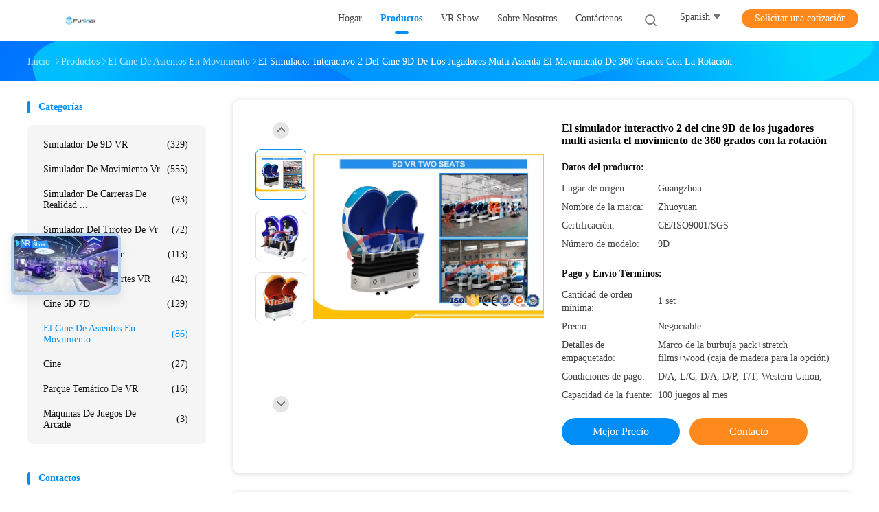

--- FILE ---
content_type: text/html
request_url: https://spanish.9dvirtualrealitysimulator.com/sale-8822812-multi-players-interactive-9d-cinema-simulator-2-seats-360-degree-motion-with-rotation.html
body_size: 37811
content:

<!DOCTYPE html>
<html lang="es">
<head>
	<meta charset="utf-8">
	<meta http-equiv="X-UA-Compatible" content="IE=edge">
	<meta name="viewport" content="width=device-width, initial-scale=1.0">
    <title>El simulador interactivo 2 del cine 9D de los jugadores multi asienta el movimiento de 360 grados con la rotación</title>
	    <meta name="keywords" content="máquina virtual del juego, simulador de vuelo del juego, El cine de asientos en movimiento" />
            <meta name="description" content="Alta calidad El simulador interactivo 2 del cine 9D de los jugadores multi asienta el movimiento de 360 grados con la rotación de China, El principal mercado de productos de China máquina virtual del juego producto, con estricto control de calidad simulador de vuelo del juego fábricas, produciendo alta calidad simulador de vuelo del juego productos." />
    				<link rel='preload'
					  href=/photo/9dvirtualrealitysimulator/sitetpl/style/common.css?ver=1764295838 as='style'><link type='text/css' rel='stylesheet'
					  href=/photo/9dvirtualrealitysimulator/sitetpl/style/common.css?ver=1764295838 media='all'><meta property="og:title" content="El simulador interactivo 2 del cine 9D de los jugadores multi asienta el movimiento de 360 grados con la rotación" />
<meta property="og:description" content="Alta calidad El simulador interactivo 2 del cine 9D de los jugadores multi asienta el movimiento de 360 grados con la rotación de China, El principal mercado de productos de China máquina virtual del juego producto, con estricto control de calidad simulador de vuelo del juego fábricas, produciendo alta calidad simulador de vuelo del juego productos." />
<meta property="og:type" content="product" />
<meta property="og:availability" content="instock" />
<meta property="og:site_name" content="Zhuoyuan Co.,Ltd" />
<meta property="og:url" content="https://spanish.9dvirtualrealitysimulator.com/sale-8822812-multi-players-interactive-9d-cinema-simulator-2-seats-360-degree-motion-with-rotation.html" />
<meta property="og:image" content="https://spanish.9dvirtualrealitysimulator.com/photo/ps13921329-multi_players_interactive_9d_cinema_simulator_2_seats_360_degree_motion_with_rotation.jpg" />
<link rel="canonical" href="https://spanish.9dvirtualrealitysimulator.com/sale-8822812-multi-players-interactive-9d-cinema-simulator-2-seats-360-degree-motion-with-rotation.html" />
<link rel="alternate" href="https://m.spanish.9dvirtualrealitysimulator.com/sale-8822812-multi-players-interactive-9d-cinema-simulator-2-seats-360-degree-motion-with-rotation.html" media="only screen and (max-width: 640px)" />
<link rel="stylesheet" type="text/css" href="/js/guidefirstcommon.css" />
<style type="text/css">
/*<![CDATA[*/
.consent__cookie {position: fixed;top: 0;left: 0;width: 100%;height: 0%;z-index: 100000;}.consent__cookie_bg {position: fixed;top: 0;left: 0;width: 100%;height: 100%;background: #000;opacity: .6;display: none }.consent__cookie_rel {position: fixed;bottom:0;left: 0;width: 100%;background: #fff;display: -webkit-box;display: -ms-flexbox;display: flex;flex-wrap: wrap;padding: 24px 80px;-webkit-box-sizing: border-box;box-sizing: border-box;-webkit-box-pack: justify;-ms-flex-pack: justify;justify-content: space-between;-webkit-transition: all ease-in-out .3s;transition: all ease-in-out .3s }.consent__close {position: absolute;top: 20px;right: 20px;cursor: pointer }.consent__close svg {fill: #777 }.consent__close:hover svg {fill: #000 }.consent__cookie_box {flex: 1;word-break: break-word;}.consent__warm {color: #777;font-size: 16px;margin-bottom: 12px;line-height: 19px }.consent__title {color: #333;font-size: 20px;font-weight: 600;margin-bottom: 12px;line-height: 23px }.consent__itxt {color: #333;font-size: 14px;margin-bottom: 12px;display: -webkit-box;display: -ms-flexbox;display: flex;-webkit-box-align: center;-ms-flex-align: center;align-items: center }.consent__itxt i {display: -webkit-inline-box;display: -ms-inline-flexbox;display: inline-flex;width: 28px;height: 28px;border-radius: 50%;background: #e0f9e9;margin-right: 8px;-webkit-box-align: center;-ms-flex-align: center;align-items: center;-webkit-box-pack: center;-ms-flex-pack: center;justify-content: center }.consent__itxt svg {fill: #3ca860 }.consent__txt {color: #a6a6a6;font-size: 14px;margin-bottom: 8px;line-height: 17px }.consent__btns {display: -webkit-box;display: -ms-flexbox;display: flex;-webkit-box-orient: vertical;-webkit-box-direction: normal;-ms-flex-direction: column;flex-direction: column;-webkit-box-pack: center;-ms-flex-pack: center;justify-content: center;flex-shrink: 0;}.consent__btn {width: 280px;height: 40px;line-height: 40px;text-align: center;background: #3ca860;color: #fff;border-radius: 4px;margin: 8px 0;-webkit-box-sizing: border-box;box-sizing: border-box;cursor: pointer;font-size:14px}.consent__btn:hover {background: #00823b }.consent__btn.empty {color: #3ca860;border: 1px solid #3ca860;background: #fff }.consent__btn.empty:hover {background: #3ca860;color: #fff }.open .consent__cookie_bg {display: block }.open .consent__cookie_rel {bottom: 0 }@media (max-width: 760px) {.consent__btns {width: 100%;align-items: center;}.consent__cookie_rel {padding: 20px 24px }}.consent__cookie.open {display: block;}.consent__cookie {display: none;}
/*]]>*/
</style>
<style type="text/css">
/*<![CDATA[*/
@media only screen and (max-width:640px){.contact_now_dialog .content-wrap .desc{background-image:url(/images/cta_images/bg_s.png) !important}}.contact_now_dialog .content-wrap .content-wrap_header .cta-close{background-image:url(/images/cta_images/sprite.png) !important}.contact_now_dialog .content-wrap .desc{background-image:url(/images/cta_images/bg_l.png) !important}.contact_now_dialog .content-wrap .cta-btn i{background-image:url(/images/cta_images/sprite.png) !important}.contact_now_dialog .content-wrap .head-tip img{content:url(/images/cta_images/cta_contact_now.png) !important}.cusim{background-image:url(/images/imicon/im.svg) !important}.cuswa{background-image:url(/images/imicon/wa.png) !important}.cusall{background-image:url(/images/imicon/allchat.svg) !important}
/*]]>*/
</style>
<script type="text/javascript" src="/js/guidefirstcommon.js"></script>
<script type="text/javascript">
/*<![CDATA[*/
window.isvideotpl = 1;window.detailurl = '/sale-8822812-multi-players-interactive-9d-cinema-simulator-2-seats-360-degree-motion-with-rotation.html';
var colorUrl = '';var isShowGuide = 2;var showGuideColor = 0;var im_appid = 10003;var im_msg="Good day, what product are you looking for?";

var cta_cid = 14042;var use_defaulProductInfo = 1;var cta_pid = 8822812;var test_company = 0;var webim_domain = '';var company_type = 0;var cta_equipment = 'pc'; var setcookie = 'setwebimCookie(20705,8822812,0)'; var whatsapplink = "https://wa.me/8618922138625?text=Hi%2C+I%27m+interested+in+El+simulador+interactivo+2+del+cine+9D+de+los+jugadores+multi+asienta+el+movimiento+de+360+grados+con+la+rotaci%C3%B3n."; function insertMeta(){var str = '<meta name="mobile-web-app-capable" content="yes" /><meta name="viewport" content="width=device-width, initial-scale=1.0" />';document.head.insertAdjacentHTML('beforeend',str);} var element = document.querySelector('a.footer_webim_a[href="/webim/webim_tab.html"]');if (element) {element.parentNode.removeChild(element);}

var colorUrl = '';
var aisearch = 0;
var selfUrl = '';
window.playerReportUrl='/vod/view_count/report';
var query_string = ["Products","Detail"];
var g_tp = '';
var customtplcolor = 99702;
var str_chat = 'Charlar';
				var str_call_now = 'Llama ahora.';
var str_chat_now = 'Chatea ahora';
var str_contact1 = 'Obtenga el mejor precio';var str_chat_lang='spanish';var str_contact2 = 'Obtener precio';var str_contact2 = 'El mejor precio';var str_contact = 'Contacto';
window.predomainsub = "";
/*]]>*/
</script>
</head>
<body>
<img src="/logo.gif" style="display:none" alt="logo"/>
<a style="display: none!important;" title="Zhuoyuan Co.,Ltd" class="float-inquiry" href="/contactnow.html" onclick='setinquiryCookie("{\"showproduct\":1,\"pid\":\"8822812\",\"name\":\"El simulador interactivo 2 del cine 9D de los jugadores multi asienta el movimiento de 360 grados con la rotaci\\u00f3n\",\"source_url\":\"\\/sale-8822812-multi-players-interactive-9d-cinema-simulator-2-seats-360-degree-motion-with-rotation.html\",\"picurl\":\"\\/photo\\/pd13921329-multi_players_interactive_9d_cinema_simulator_2_seats_360_degree_motion_with_rotation.jpg\",\"propertyDetail\":[[\"tensi\\u00f3n\",\"110v\\/220v\"],[\"Potencia\",\"1,5 KILOVATIOS\"],[\"Seat\",\"2\"],[\"Sistema de Control\",\"Sistema servo el\\u00e9ctrico\"]],\"company_name\":null,\"picurl_c\":\"\\/photo\\/pc13921329-multi_players_interactive_9d_cinema_simulator_2_seats_360_degree_motion_with_rotation.jpg\",\"price\":\"Negociable\",\"username\":\"edriczhang\",\"viewTime\":\"\\u00faltimo inicio de sesi\\u00f3n : 5 horas 03 minutos hace\",\"subject\":\"Por favor, env\\u00edenme m\\u00e1s informaci\\u00f3n sobre su El simulador interactivo 2 del cine 9D de los jugadores multi asienta el movimiento de 360 grados con la rotaci\\u00f3n\",\"countrycode\":\"\"}");'></a>
<script>
var originProductInfo = '';
var originProductInfo = {"showproduct":1,"pid":"8822812","name":"El simulador interactivo 2 del cine 9D de los jugadores multi asienta el movimiento de 360 grados con la rotaci\u00f3n","source_url":"\/sale-8822812-multi-players-interactive-9d-cinema-simulator-2-seats-360-degree-motion-with-rotation.html","picurl":"\/photo\/pd13921329-multi_players_interactive_9d_cinema_simulator_2_seats_360_degree_motion_with_rotation.jpg","propertyDetail":[["tensi\u00f3n","110v\/220v"],["Potencia","1,5 KILOVATIOS"],["Seat","2"],["Sistema de Control","Sistema servo el\u00e9ctrico"]],"company_name":null,"picurl_c":"\/photo\/pc13921329-multi_players_interactive_9d_cinema_simulator_2_seats_360_degree_motion_with_rotation.jpg","price":"Negociable","username":"edriczhang","viewTime":"\u00faltimo inicio de sesi\u00f3n : 2 horas 03 minutos hace","subject":"Por favor, env\u00edenme de precios FOB de El simulador interactivo 2 del cine 9D de los jugadores multi asienta el movimiento de 360 grados con la rotaci\u00f3n","countrycode":""};
var save_url = "/contactsave.html";
var update_url = "/updateinquiry.html";
var productInfo = {};
var defaulProductInfo = {};
var myDate = new Date();
var curDate = myDate.getFullYear()+'-'+(parseInt(myDate.getMonth())+1)+'-'+myDate.getDate();
var message = '';
var default_pop = 1;
var leaveMessageDialog = document.getElementsByClassName('leave-message-dialog')[0]; // 获取弹层
var _$$ = function (dom) {
    return document.querySelectorAll(dom);
};
resInfo = originProductInfo;
resInfo['name'] = resInfo['name'] || '';
defaulProductInfo.pid = resInfo['pid'];
defaulProductInfo.productName = resInfo['name'] ?? '';
defaulProductInfo.productInfo = resInfo['propertyDetail'];
defaulProductInfo.productImg = resInfo['picurl_c'];
defaulProductInfo.subject = resInfo['subject'] ?? '';
defaulProductInfo.productImgAlt = resInfo['name'] ?? '';
var inquirypopup_tmp = 1;
var message = 'Querido,'+'\r\n'+"No input file specified."+' '+trim(resInfo['name'])+", ¿Podría enviarme más detalles como tipo, tamaño, MOQ, material, etc.?"+'\r\n'+"¡Gracias!"+'\r\n'+"Esperando su respuesta.";
var message_1 = 'Querido,'+'\r\n'+"No input file specified."+' '+trim(resInfo['name'])+", ¿Podría enviarme más detalles como tipo, tamaño, MOQ, material, etc.?"+'\r\n'+"¡Gracias!"+'\r\n'+"Esperando su respuesta.";
var message_2 = 'Hola,'+'\r\n'+"Busco"+' '+trim(resInfo['name'])+", por favor envíeme el precio, la especificación y la imagen."+'\r\n'+"Su rápida respuesta será muy apreciada."+'\r\n'+"No dude en ponerse en contacto conmigo para obtener más información."+'\r\n'+"Muchas gracias.";
var message_3 = 'Hola,'+'\r\n'+trim(resInfo['name'])+' '+"cumple con mis expectativas."+'\r\n'+"Por favor, dame el mejor precio y otra información sobre el producto."+'\r\n'+"No dude en ponerse en contacto conmigo a través de mi correo."+'\r\n'+"Muchas gracias.";

var message_4 = 'Querido,'+'\r\n'+"¿Cuál es el precio FOB en su"+' '+trim(resInfo['name'])+'?'+'\r\n'+"¿Cuál es el nombre del puerto más cercano?"+'\r\n'+"Por favor, respóndame lo antes posible, sería mejor compartir más información."+'\r\n'+"¡Saludos!";
var message_5 = 'Hola,'+'\r\n'+"Estoy muy interesado en tu"+' '+trim(resInfo['name'])+'.'+'\r\n'+"Por favor envíeme los detalles de su producto."+'\r\n'+"Esperamos su rápida respuesta."+'\r\n'+"No dude en contactarme por correo."+'\r\n'+"¡Saludos!";

var message_6 = 'Querido,'+'\r\n'+"Proporcione información sobre su"+' '+trim(resInfo['name'])+", como tipo, tamaño, material y, por supuesto, el mejor precio."+'\r\n'+"Esperamos su rápida respuesta."+'\r\n'+"Gracias!";
var message_7 = 'Querido,'+'\r\n'+"Puedes suministrar"+' '+trim(resInfo['name'])+" ¿para nosotros?"+'\r\n'+"Primero queremos una lista de precios y algunos detalles del producto."+'\r\n'+"Espero recibir una respuesta lo antes posible y espero cooperar."+'\r\n'+"Muchas gracias.";
var message_8 = 'Hola,'+'\r\n'+"Busco"+' '+trim(resInfo['name'])+", por favor, dame información más detallada sobre el producto."+'\r\n'+"Espero su respuesta."+'\r\n'+"Gracias!";
var message_9 = 'Hola,'+'\r\n'+"Tu"+' '+trim(resInfo['name'])+" cumple muy bien mis requisitos."+'\r\n'+"Por favor envíeme el precio, las especificaciones y el modelo similar estará bien."+'\r\n'+"Siéntete libre de charlar conmigo."+'\r\n'+"¡Gracias!";
var message_10 = 'Querido,'+'\r\n'+"Quiero saber más sobre los detalles y cotización de"+' '+trim(resInfo['name'])+'.'+'\r\n'+"No dude en ponerse en contacto conmigo."+'\r\n'+"¡Saludos!";

var r = getRandom(1,10);

defaulProductInfo.message = eval("message_"+r);
    defaulProductInfo.message = eval("message_"+r);
        var mytAjax = {

    post: function(url, data, fn) {
        var xhr = new XMLHttpRequest();
        xhr.open("POST", url, true);
        xhr.setRequestHeader("Content-Type", "application/x-www-form-urlencoded;charset=UTF-8");
        xhr.setRequestHeader("X-Requested-With", "XMLHttpRequest");
        xhr.setRequestHeader('Content-Type','text/plain;charset=UTF-8');
        xhr.onreadystatechange = function() {
            if(xhr.readyState == 4 && (xhr.status == 200 || xhr.status == 304)) {
                fn.call(this, xhr.responseText);
            }
        };
        xhr.send(data);
    },

    postform: function(url, data, fn) {
        var xhr = new XMLHttpRequest();
        xhr.open("POST", url, true);
        xhr.setRequestHeader("X-Requested-With", "XMLHttpRequest");
        xhr.onreadystatechange = function() {
            if(xhr.readyState == 4 && (xhr.status == 200 || xhr.status == 304)) {
                fn.call(this, xhr.responseText);
            }
        };
        xhr.send(data);
    }
};
/*window.onload = function(){
    leaveMessageDialog = document.getElementsByClassName('leave-message-dialog')[0];
    if (window.localStorage.recordDialogStatus=='undefined' || (window.localStorage.recordDialogStatus!='undefined' && window.localStorage.recordDialogStatus != curDate)) {
        setTimeout(function(){
            if(parseInt(inquirypopup_tmp%10) == 1){
                creatDialog(defaulProductInfo, 1);
            }
        }, 6000);
    }
};*/
function trim(str)
{
    str = str.replace(/(^\s*)/g,"");
    return str.replace(/(\s*$)/g,"");
};
function getRandom(m,n){
    var num = Math.floor(Math.random()*(m - n) + n);
    return num;
};
function strBtn(param) {

    var starattextarea = document.getElementById("textareamessage").value.length;
    var email = document.getElementById("startEmail").value;

    var default_tip = document.querySelectorAll(".watermark_container").length;
    if (20 < starattextarea && starattextarea < 3000) {
        if(default_tip>0){
            document.getElementById("textareamessage1").parentNode.parentNode.nextElementSibling.style.display = "none";
        }else{
            document.getElementById("textareamessage1").parentNode.nextElementSibling.style.display = "none";
        }

    } else {
        if(default_tip>0){
            document.getElementById("textareamessage1").parentNode.parentNode.nextElementSibling.style.display = "block";
        }else{
            document.getElementById("textareamessage1").parentNode.nextElementSibling.style.display = "block";
        }

        return;
    }

    // var re = /^([a-zA-Z0-9_-])+@([a-zA-Z0-9_-])+\.([a-zA-Z0-9_-])+/i;/*邮箱不区分大小写*/
    var re = /^[a-zA-Z0-9][\w-]*(\.?[\w-]+)*@[a-zA-Z0-9-]+(\.[a-zA-Z0-9]+)+$/i;
    if (!re.test(email)) {
        document.getElementById("startEmail").nextElementSibling.style.display = "block";
        return;
    } else {
        document.getElementById("startEmail").nextElementSibling.style.display = "none";
    }

    var subject = document.getElementById("pop_subject").value;
    var pid = document.getElementById("pop_pid").value;
    var message = document.getElementById("textareamessage").value;
    var sender_email = document.getElementById("startEmail").value;
    var tel = '';
    if (document.getElementById("tel0") != undefined && document.getElementById("tel0") != '')
        tel = document.getElementById("tel0").value;
    var form_serialize = '&tel='+tel;

    form_serialize = form_serialize.replace(/\+/g, "%2B");
    mytAjax.post(save_url,"pid="+pid+"&subject="+subject+"&email="+sender_email+"&message="+(message)+form_serialize,function(res){
        var mes = JSON.parse(res);
        if(mes.status == 200){
            var iid = mes.iid;
            document.getElementById("pop_iid").value = iid;
            document.getElementById("pop_uuid").value = mes.uuid;

            if(typeof gtag_report_conversion === "function"){
                gtag_report_conversion();//执行统计js代码
            }
            if(typeof fbq === "function"){
                fbq('track','Purchase');//执行统计js代码
            }
        }
    });
    for (var index = 0; index < document.querySelectorAll(".dialog-content-pql").length; index++) {
        document.querySelectorAll(".dialog-content-pql")[index].style.display = "none";
    };
    $('#idphonepql').val(tel);
    document.getElementById("dialog-content-pql-id").style.display = "block";
    ;
};
function twoBtnOk(param) {

    var selectgender = document.getElementById("Mr").innerHTML;
    var iid = document.getElementById("pop_iid").value;
    var sendername = document.getElementById("idnamepql").value;
    var senderphone = document.getElementById("idphonepql").value;
    var sendercname = document.getElementById("idcompanypql").value;
    var uuid = document.getElementById("pop_uuid").value;
    var gender = 2;
    if(selectgender == 'Mr.') gender = 0;
    if(selectgender == 'Mrs.') gender = 1;
    var pid = document.getElementById("pop_pid").value;
    var form_serialize = '';

        form_serialize = form_serialize.replace(/\+/g, "%2B");

    mytAjax.post(update_url,"iid="+iid+"&gender="+gender+"&uuid="+uuid+"&name="+(sendername)+"&tel="+(senderphone)+"&company="+(sendercname)+form_serialize,function(res){});

    for (var index = 0; index < document.querySelectorAll(".dialog-content-pql").length; index++) {
        document.querySelectorAll(".dialog-content-pql")[index].style.display = "none";
    };
    document.getElementById("dialog-content-pql-ok").style.display = "block";

};
function toCheckMust(name) {
    $('#'+name+'error').hide();
}
function handClidk(param) {
    var starattextarea = document.getElementById("textareamessage1").value.length;
    var email = document.getElementById("startEmail1").value;
    var default_tip = document.querySelectorAll(".watermark_container").length;
    if (20 < starattextarea && starattextarea < 3000) {
        if(default_tip>0){
            document.getElementById("textareamessage1").parentNode.parentNode.nextElementSibling.style.display = "none";
        }else{
            document.getElementById("textareamessage1").parentNode.nextElementSibling.style.display = "none";
        }

    } else {
        if(default_tip>0){
            document.getElementById("textareamessage1").parentNode.parentNode.nextElementSibling.style.display = "block";
        }else{
            document.getElementById("textareamessage1").parentNode.nextElementSibling.style.display = "block";
        }

        return;
    }

    // var re = /^([a-zA-Z0-9_-])+@([a-zA-Z0-9_-])+\.([a-zA-Z0-9_-])+/i;
    var re = /^[a-zA-Z0-9][\w-]*(\.?[\w-]+)*@[a-zA-Z0-9-]+(\.[a-zA-Z0-9]+)+$/i;
    if (!re.test(email)) {
        document.getElementById("startEmail1").nextElementSibling.style.display = "block";
        return;
    } else {
        document.getElementById("startEmail1").nextElementSibling.style.display = "none";
    }

    var subject = document.getElementById("pop_subject").value;
    var pid = document.getElementById("pop_pid").value;
    var message = document.getElementById("textareamessage1").value;
    var sender_email = document.getElementById("startEmail1").value;
    var form_serialize = tel = '';
    if (document.getElementById("tel1") != undefined && document.getElementById("tel1") != '')
        tel = document.getElementById("tel1").value;
        mytAjax.post(save_url,"email="+sender_email+"&tel="+tel+"&pid="+pid+"&message="+message+"&subject="+subject+form_serialize,function(res){

        var mes = JSON.parse(res);
        if(mes.status == 200){
            var iid = mes.iid;
            document.getElementById("pop_iid").value = iid;
            document.getElementById("pop_uuid").value = mes.uuid;
            if(typeof gtag_report_conversion === "function"){
                gtag_report_conversion();//执行统计js代码
            }
        }

    });
    for (var index = 0; index < document.querySelectorAll(".dialog-content-pql").length; index++) {
        document.querySelectorAll(".dialog-content-pql")[index].style.display = "none";
    };
    $('#idphonepql').val(tel);
    document.getElementById("dialog-content-pql-id").style.display = "block";

};
window.addEventListener('load', function () {
    $('.checkbox-wrap label').each(function(){
        if($(this).find('input').prop('checked')){
            $(this).addClass('on')
        }else {
            $(this).removeClass('on')
        }
    })
    $(document).on('click', '.checkbox-wrap label' , function(ev){
        if (ev.target.tagName.toUpperCase() != 'INPUT') {
            $(this).toggleClass('on')
        }
    })
})

function hand_video(pdata) {
    data = JSON.parse(pdata);
    productInfo.productName = data.productName;
    productInfo.productInfo = data.productInfo;
    productInfo.productImg = data.productImg;
    productInfo.subject = data.subject;

    var message = 'Querido,'+'\r\n'+"No input file specified."+' '+trim(data.productName)+", ¿podría enviarme más detalles como tipo, tamaño, cantidad, material, etc.?"+'\r\n'+"¡Gracias!"+'\r\n'+"Esperando su respuesta.";

    var message = 'Querido,'+'\r\n'+"No input file specified."+' '+trim(data.productName)+", ¿Podría enviarme más detalles como tipo, tamaño, MOQ, material, etc.?"+'\r\n'+"¡Gracias!"+'\r\n'+"Esperando su respuesta.";
    var message_1 = 'Querido,'+'\r\n'+"No input file specified."+' '+trim(data.productName)+", ¿Podría enviarme más detalles como tipo, tamaño, MOQ, material, etc.?"+'\r\n'+"¡Gracias!"+'\r\n'+"Esperando su respuesta.";
    var message_2 = 'Hola,'+'\r\n'+"Busco"+' '+trim(data.productName)+", por favor envíeme el precio, la especificación y la imagen."+'\r\n'+"Su rápida respuesta será muy apreciada."+'\r\n'+"No dude en ponerse en contacto conmigo para obtener más información."+'\r\n'+"Muchas gracias.";
    var message_3 = 'Hola,'+'\r\n'+trim(data.productName)+' '+"cumple con mis expectativas."+'\r\n'+"Por favor, dame el mejor precio y otra información sobre el producto."+'\r\n'+"No dude en ponerse en contacto conmigo a través de mi correo."+'\r\n'+"Muchas gracias.";

    var message_4 = 'Querido,'+'\r\n'+"¿Cuál es el precio FOB en su"+' '+trim(data.productName)+'?'+'\r\n'+"¿Cuál es el nombre del puerto más cercano?"+'\r\n'+"Por favor, respóndame lo antes posible, sería mejor compartir más información."+'\r\n'+"¡Saludos!";
    var message_5 = 'Hola,'+'\r\n'+"Estoy muy interesado en tu"+' '+trim(data.productName)+'.'+'\r\n'+"Por favor envíeme los detalles de su producto."+'\r\n'+"Esperamos su rápida respuesta."+'\r\n'+"No dude en contactarme por correo."+'\r\n'+"¡Saludos!";

    var message_6 = 'Querido,'+'\r\n'+"Proporcione información sobre su"+' '+trim(data.productName)+", como tipo, tamaño, material y, por supuesto, el mejor precio."+'\r\n'+"Esperamos su rápida respuesta."+'\r\n'+"Gracias!";
    var message_7 = 'Querido,'+'\r\n'+"Puedes suministrar"+' '+trim(data.productName)+" ¿para nosotros?"+'\r\n'+"Primero queremos una lista de precios y algunos detalles del producto."+'\r\n'+"Espero recibir una respuesta lo antes posible y espero cooperar."+'\r\n'+"Muchas gracias.";
    var message_8 = 'Hola,'+'\r\n'+"Busco"+' '+trim(data.productName)+", por favor, dame información más detallada sobre el producto."+'\r\n'+"Espero su respuesta."+'\r\n'+"Gracias!";
    var message_9 = 'Hola,'+'\r\n'+"Tu"+' '+trim(data.productName)+" cumple muy bien mis requisitos."+'\r\n'+"Por favor envíeme el precio, las especificaciones y el modelo similar estará bien."+'\r\n'+"Siéntete libre de charlar conmigo."+'\r\n'+"¡Gracias!";
    var message_10 = 'Querido,'+'\r\n'+"Quiero saber más sobre los detalles y cotización de"+' '+trim(data.productName)+'.'+'\r\n'+"No dude en ponerse en contacto conmigo."+'\r\n'+"¡Saludos!";

    var r = getRandom(1,10);

    productInfo.message = eval("message_"+r);
            if(parseInt(inquirypopup_tmp/10) == 1){
        productInfo.message = "";
    }
    productInfo.pid = data.pid;
    creatDialog(productInfo, 2);
};

function handDialog(pdata) {
    data = JSON.parse(pdata);
    productInfo.productName = data.productName;
    productInfo.productInfo = data.productInfo;
    productInfo.productImg = data.productImg;
    productInfo.subject = data.subject;

    var message = 'Querido,'+'\r\n'+"No input file specified."+' '+trim(data.productName)+", ¿podría enviarme más detalles como tipo, tamaño, cantidad, material, etc.?"+'\r\n'+"¡Gracias!"+'\r\n'+"Esperando su respuesta.";

    var message = 'Querido,'+'\r\n'+"No input file specified."+' '+trim(data.productName)+", ¿Podría enviarme más detalles como tipo, tamaño, MOQ, material, etc.?"+'\r\n'+"¡Gracias!"+'\r\n'+"Esperando su respuesta.";
    var message_1 = 'Querido,'+'\r\n'+"No input file specified."+' '+trim(data.productName)+", ¿Podría enviarme más detalles como tipo, tamaño, MOQ, material, etc.?"+'\r\n'+"¡Gracias!"+'\r\n'+"Esperando su respuesta.";
    var message_2 = 'Hola,'+'\r\n'+"Busco"+' '+trim(data.productName)+", por favor envíeme el precio, la especificación y la imagen."+'\r\n'+"Su rápida respuesta será muy apreciada."+'\r\n'+"No dude en ponerse en contacto conmigo para obtener más información."+'\r\n'+"Muchas gracias.";
    var message_3 = 'Hola,'+'\r\n'+trim(data.productName)+' '+"cumple con mis expectativas."+'\r\n'+"Por favor, dame el mejor precio y otra información sobre el producto."+'\r\n'+"No dude en ponerse en contacto conmigo a través de mi correo."+'\r\n'+"Muchas gracias.";

    var message_4 = 'Querido,'+'\r\n'+"¿Cuál es el precio FOB en su"+' '+trim(data.productName)+'?'+'\r\n'+"¿Cuál es el nombre del puerto más cercano?"+'\r\n'+"Por favor, respóndame lo antes posible, sería mejor compartir más información."+'\r\n'+"¡Saludos!";
    var message_5 = 'Hola,'+'\r\n'+"Estoy muy interesado en tu"+' '+trim(data.productName)+'.'+'\r\n'+"Por favor envíeme los detalles de su producto."+'\r\n'+"Esperamos su rápida respuesta."+'\r\n'+"No dude en contactarme por correo."+'\r\n'+"¡Saludos!";

    var message_6 = 'Querido,'+'\r\n'+"Proporcione información sobre su"+' '+trim(data.productName)+", como tipo, tamaño, material y, por supuesto, el mejor precio."+'\r\n'+"Esperamos su rápida respuesta."+'\r\n'+"Gracias!";
    var message_7 = 'Querido,'+'\r\n'+"Puedes suministrar"+' '+trim(data.productName)+" ¿para nosotros?"+'\r\n'+"Primero queremos una lista de precios y algunos detalles del producto."+'\r\n'+"Espero recibir una respuesta lo antes posible y espero cooperar."+'\r\n'+"Muchas gracias.";
    var message_8 = 'Hola,'+'\r\n'+"Busco"+' '+trim(data.productName)+", por favor, dame información más detallada sobre el producto."+'\r\n'+"Espero su respuesta."+'\r\n'+"Gracias!";
    var message_9 = 'Hola,'+'\r\n'+"Tu"+' '+trim(data.productName)+" cumple muy bien mis requisitos."+'\r\n'+"Por favor envíeme el precio, las especificaciones y el modelo similar estará bien."+'\r\n'+"Siéntete libre de charlar conmigo."+'\r\n'+"¡Gracias!";
    var message_10 = 'Querido,'+'\r\n'+"Quiero saber más sobre los detalles y cotización de"+' '+trim(data.productName)+'.'+'\r\n'+"No dude en ponerse en contacto conmigo."+'\r\n'+"¡Saludos!";

    var r = getRandom(1,10);
    productInfo.message = eval("message_"+r);
            if(parseInt(inquirypopup_tmp/10) == 1){
        productInfo.message = "";
    }
    productInfo.pid = data.pid;
    creatDialog(productInfo, 2);
};

function closepql(param) {

    leaveMessageDialog.style.display = 'none';
};

function closepql2(param) {

    for (var index = 0; index < document.querySelectorAll(".dialog-content-pql").length; index++) {
        document.querySelectorAll(".dialog-content-pql")[index].style.display = "none";
    };
    document.getElementById("dialog-content-pql-ok").style.display = "block";
};

function decodeHtmlEntities(str) {
    var tempElement = document.createElement('div');
    tempElement.innerHTML = str;
    return tempElement.textContent || tempElement.innerText || '';
}

function initProduct(productInfo,type){

    productInfo.productName = decodeHtmlEntities(productInfo.productName);
    productInfo.message = decodeHtmlEntities(productInfo.message);

    leaveMessageDialog = document.getElementsByClassName('leave-message-dialog')[0];
    leaveMessageDialog.style.display = "block";
    if(type == 3){
        var popinquiryemail = document.getElementById("popinquiryemail").value;
        _$$("#startEmail1")[0].value = popinquiryemail;
    }else{
        _$$("#startEmail1")[0].value = "";
    }
    _$$("#startEmail")[0].value = "";
    _$$("#idnamepql")[0].value = "";
    _$$("#idphonepql")[0].value = "";
    _$$("#idcompanypql")[0].value = "";

    _$$("#pop_pid")[0].value = productInfo.pid;
    _$$("#pop_subject")[0].value = productInfo.subject;
    
    if(parseInt(inquirypopup_tmp/10) == 1){
        productInfo.message = "";
    }

    _$$("#textareamessage1")[0].value = productInfo.message;
    _$$("#textareamessage")[0].value = productInfo.message;

    _$$("#dialog-content-pql-id .titlep")[0].innerHTML = productInfo.productName;
    _$$("#dialog-content-pql-id img")[0].setAttribute("src", productInfo.productImg);
    _$$("#dialog-content-pql-id img")[0].setAttribute("alt", productInfo.productImgAlt);

    _$$("#dialog-content-pql-id-hand img")[0].setAttribute("src", productInfo.productImg);
    _$$("#dialog-content-pql-id-hand img")[0].setAttribute("alt", productInfo.productImgAlt);
    _$$("#dialog-content-pql-id-hand .titlep")[0].innerHTML = productInfo.productName;

    if (productInfo.productInfo.length > 0) {
        var ul2, ul;
        ul = document.createElement("ul");
        for (var index = 0; index < productInfo.productInfo.length; index++) {
            var el = productInfo.productInfo[index];
            var li = document.createElement("li");
            var span1 = document.createElement("span");
            span1.innerHTML = el[0] + ":";
            var span2 = document.createElement("span");
            span2.innerHTML = el[1];
            li.appendChild(span1);
            li.appendChild(span2);
            ul.appendChild(li);

        }
        ul2 = ul.cloneNode(true);
        if (type === 1) {
            _$$("#dialog-content-pql-id .left")[0].replaceChild(ul, _$$("#dialog-content-pql-id .left ul")[0]);
        } else {
            _$$("#dialog-content-pql-id-hand .left")[0].replaceChild(ul2, _$$("#dialog-content-pql-id-hand .left ul")[0]);
            _$$("#dialog-content-pql-id .left")[0].replaceChild(ul, _$$("#dialog-content-pql-id .left ul")[0]);
        }
    };
    for (var index = 0; index < _$$("#dialog-content-pql-id .right ul li").length; index++) {
        _$$("#dialog-content-pql-id .right ul li")[index].addEventListener("click", function (params) {
            _$$("#dialog-content-pql-id .right #Mr")[0].innerHTML = this.innerHTML
        }, false)

    };

};
function closeInquiryCreateDialog() {
    document.getElementById("xuanpan_dialog_box_pql").style.display = "none";
};
function showInquiryCreateDialog() {
    document.getElementById("xuanpan_dialog_box_pql").style.display = "block";
};
function submitPopInquiry(){
    var message = document.getElementById("inquiry_message").value;
    var email = document.getElementById("inquiry_email").value;
    var subject = defaulProductInfo.subject;
    var pid = defaulProductInfo.pid;
    if (email === undefined) {
        showInquiryCreateDialog();
        document.getElementById("inquiry_email").style.border = "1px solid red";
        return false;
    };
    if (message === undefined) {
        showInquiryCreateDialog();
        document.getElementById("inquiry_message").style.border = "1px solid red";
        return false;
    };
    if (email.search(/^\w+((-\w+)|(\.\w+))*\@[A-Za-z0-9]+((\.|-)[A-Za-z0-9]+)*\.[A-Za-z0-9]+$/) == -1) {
        document.getElementById("inquiry_email").style.border= "1px solid red";
        showInquiryCreateDialog();
        return false;
    } else {
        document.getElementById("inquiry_email").style.border= "";
    };
    if (message.length < 20 || message.length >3000) {
        showInquiryCreateDialog();
        document.getElementById("inquiry_message").style.border = "1px solid red";
        return false;
    } else {
        document.getElementById("inquiry_message").style.border = "";
    };
    var tel = '';
    if (document.getElementById("tel") != undefined && document.getElementById("tel") != '')
        tel = document.getElementById("tel").value;

    mytAjax.post(save_url,"pid="+pid+"&subject="+subject+"&email="+email+"&message="+(message)+'&tel='+tel,function(res){
        var mes = JSON.parse(res);
        if(mes.status == 200){
            var iid = mes.iid;
            document.getElementById("pop_iid").value = iid;
            document.getElementById("pop_uuid").value = mes.uuid;

        }
    });
    initProduct(defaulProductInfo);
    for (var index = 0; index < document.querySelectorAll(".dialog-content-pql").length; index++) {
        document.querySelectorAll(".dialog-content-pql")[index].style.display = "none";
    };
    $('#idphonepql').val(tel);
    document.getElementById("dialog-content-pql-id").style.display = "block";

};

//带附件上传
function submitPopInquiryfile(email_id,message_id,check_sort,name_id,phone_id,company_id,attachments){

    if(typeof(check_sort) == 'undefined'){
        check_sort = 0;
    }
    var message = document.getElementById(message_id).value;
    var email = document.getElementById(email_id).value;
    var attachments = document.getElementById(attachments).value;
    if(typeof(name_id) !== 'undefined' && name_id != ""){
        var name  = document.getElementById(name_id).value;
    }
    if(typeof(phone_id) !== 'undefined' && phone_id != ""){
        var phone = document.getElementById(phone_id).value;
    }
    if(typeof(company_id) !== 'undefined' && company_id != ""){
        var company = document.getElementById(company_id).value;
    }
    var subject = defaulProductInfo.subject;
    var pid = defaulProductInfo.pid;

    if(check_sort == 0){
        if (email === undefined) {
            showInquiryCreateDialog();
            document.getElementById(email_id).style.border = "1px solid red";
            return false;
        };
        if (message === undefined) {
            showInquiryCreateDialog();
            document.getElementById(message_id).style.border = "1px solid red";
            return false;
        };

        if (email.search(/^\w+((-\w+)|(\.\w+))*\@[A-Za-z0-9]+((\.|-)[A-Za-z0-9]+)*\.[A-Za-z0-9]+$/) == -1) {
            document.getElementById(email_id).style.border= "1px solid red";
            showInquiryCreateDialog();
            return false;
        } else {
            document.getElementById(email_id).style.border= "";
        };
        if (message.length < 20 || message.length >3000) {
            showInquiryCreateDialog();
            document.getElementById(message_id).style.border = "1px solid red";
            return false;
        } else {
            document.getElementById(message_id).style.border = "";
        };
    }else{

        if (message === undefined) {
            showInquiryCreateDialog();
            document.getElementById(message_id).style.border = "1px solid red";
            return false;
        };

        if (email === undefined) {
            showInquiryCreateDialog();
            document.getElementById(email_id).style.border = "1px solid red";
            return false;
        };

        if (message.length < 20 || message.length >3000) {
            showInquiryCreateDialog();
            document.getElementById(message_id).style.border = "1px solid red";
            return false;
        } else {
            document.getElementById(message_id).style.border = "";
        };

        if (email.search(/^\w+((-\w+)|(\.\w+))*\@[A-Za-z0-9]+((\.|-)[A-Za-z0-9]+)*\.[A-Za-z0-9]+$/) == -1) {
            document.getElementById(email_id).style.border= "1px solid red";
            showInquiryCreateDialog();
            return false;
        } else {
            document.getElementById(email_id).style.border= "";
        };

    };

    mytAjax.post(save_url,"pid="+pid+"&subject="+subject+"&email="+email+"&message="+message+"&company="+company+"&attachments="+attachments,function(res){
        var mes = JSON.parse(res);
        if(mes.status == 200){
            var iid = mes.iid;
            document.getElementById("pop_iid").value = iid;
            document.getElementById("pop_uuid").value = mes.uuid;

            if(typeof gtag_report_conversion === "function"){
                gtag_report_conversion();//执行统计js代码
            }
            if(typeof fbq === "function"){
                fbq('track','Purchase');//执行统计js代码
            }
        }
    });
    initProduct(defaulProductInfo);

    if(name !== undefined && name != ""){
        _$$("#idnamepql")[0].value = name;
    }

    if(phone !== undefined && phone != ""){
        _$$("#idphonepql")[0].value = phone;
    }

    if(company !== undefined && company != ""){
        _$$("#idcompanypql")[0].value = company;
    }

    for (var index = 0; index < document.querySelectorAll(".dialog-content-pql").length; index++) {
        document.querySelectorAll(".dialog-content-pql")[index].style.display = "none";
    };
    document.getElementById("dialog-content-pql-id").style.display = "block";

};
function submitPopInquiryByParam(email_id,message_id,check_sort,name_id,phone_id,company_id){

    if(typeof(check_sort) == 'undefined'){
        check_sort = 0;
    }

    var senderphone = '';
    var message = document.getElementById(message_id).value;
    var email = document.getElementById(email_id).value;
    if(typeof(name_id) !== 'undefined' && name_id != ""){
        var name  = document.getElementById(name_id).value;
    }
    if(typeof(phone_id) !== 'undefined' && phone_id != ""){
        var phone = document.getElementById(phone_id).value;
        senderphone = phone;
    }
    if(typeof(company_id) !== 'undefined' && company_id != ""){
        var company = document.getElementById(company_id).value;
    }
    var subject = defaulProductInfo.subject;
    var pid = defaulProductInfo.pid;

    if(check_sort == 0){
        if (email === undefined) {
            showInquiryCreateDialog();
            document.getElementById(email_id).style.border = "1px solid red";
            return false;
        };
        if (message === undefined) {
            showInquiryCreateDialog();
            document.getElementById(message_id).style.border = "1px solid red";
            return false;
        };

        if (email.search(/^\w+((-\w+)|(\.\w+))*\@[A-Za-z0-9]+((\.|-)[A-Za-z0-9]+)*\.[A-Za-z0-9]+$/) == -1) {
            document.getElementById(email_id).style.border= "1px solid red";
            showInquiryCreateDialog();
            return false;
        } else {
            document.getElementById(email_id).style.border= "";
        };
        if (message.length < 20 || message.length >3000) {
            showInquiryCreateDialog();
            document.getElementById(message_id).style.border = "1px solid red";
            return false;
        } else {
            document.getElementById(message_id).style.border = "";
        };
    }else{

        if (message === undefined) {
            showInquiryCreateDialog();
            document.getElementById(message_id).style.border = "1px solid red";
            return false;
        };

        if (email === undefined) {
            showInquiryCreateDialog();
            document.getElementById(email_id).style.border = "1px solid red";
            return false;
        };

        if (message.length < 20 || message.length >3000) {
            showInquiryCreateDialog();
            document.getElementById(message_id).style.border = "1px solid red";
            return false;
        } else {
            document.getElementById(message_id).style.border = "";
        };

        if (email.search(/^\w+((-\w+)|(\.\w+))*\@[A-Za-z0-9]+((\.|-)[A-Za-z0-9]+)*\.[A-Za-z0-9]+$/) == -1) {
            document.getElementById(email_id).style.border= "1px solid red";
            showInquiryCreateDialog();
            return false;
        } else {
            document.getElementById(email_id).style.border= "";
        };

    };

    var productsku = "";
    if($("#product_sku").length > 0){
        productsku = $("#product_sku").html();
    }

    mytAjax.post(save_url,"tel="+senderphone+"&pid="+pid+"&subject="+subject+"&email="+email+"&message="+message+"&messagesku="+encodeURI(productsku),function(res){
        var mes = JSON.parse(res);
        if(mes.status == 200){
            var iid = mes.iid;
            document.getElementById("pop_iid").value = iid;
            document.getElementById("pop_uuid").value = mes.uuid;

            if(typeof gtag_report_conversion === "function"){
                gtag_report_conversion();//执行统计js代码
            }
            if(typeof fbq === "function"){
                fbq('track','Purchase');//执行统计js代码
            }
        }
    });
    initProduct(defaulProductInfo);

    if(name !== undefined && name != ""){
        _$$("#idnamepql")[0].value = name;
    }

    if(phone !== undefined && phone != ""){
        _$$("#idphonepql")[0].value = phone;
    }

    if(company !== undefined && company != ""){
        _$$("#idcompanypql")[0].value = company;
    }

    for (var index = 0; index < document.querySelectorAll(".dialog-content-pql").length; index++) {
        document.querySelectorAll(".dialog-content-pql")[index].style.display = "none";

    };
    document.getElementById("dialog-content-pql-id").style.display = "block";

};

function creat_videoDialog(productInfo, type) {

    if(type == 1){
        if(default_pop != 1){
            return false;
        }
        window.localStorage.recordDialogStatus = curDate;
    }else{
        default_pop = 0;
    }
    initProduct(productInfo, type);
    if (type === 1) {
        // 自动弹出
        for (var index = 0; index < document.querySelectorAll(".dialog-content-pql").length; index++) {

            document.querySelectorAll(".dialog-content-pql")[index].style.display = "none";
        };
        document.getElementById("dialog-content-pql").style.display = "block";
    } else {
        // 手动弹出
        for (var index = 0; index < document.querySelectorAll(".dialog-content-pql").length; index++) {
            document.querySelectorAll(".dialog-content-pql")[index].style.display = "none";
        };
        document.getElementById("dialog-content-pql-id-hand").style.display = "block";
    }
}

function creatDialog(productInfo, type) {

    if(type == 1){
        if(default_pop != 1){
            return false;
        }
        window.localStorage.recordDialogStatus = curDate;
    }else{
        default_pop = 0;
    }
    initProduct(productInfo, type);
    if (type === 1) {
        // 自动弹出
        for (var index = 0; index < document.querySelectorAll(".dialog-content-pql").length; index++) {

            document.querySelectorAll(".dialog-content-pql")[index].style.display = "none";
        };
        document.getElementById("dialog-content-pql").style.display = "block";
    } else {
        // 手动弹出
        for (var index = 0; index < document.querySelectorAll(".dialog-content-pql").length; index++) {
            document.querySelectorAll(".dialog-content-pql")[index].style.display = "none";
        };
        document.getElementById("dialog-content-pql-id-hand").style.display = "block";
    }
}

//带邮箱信息打开询盘框 emailtype=1表示带入邮箱
function openDialog(emailtype){
    var type = 2;//不带入邮箱，手动弹出
    if(emailtype == 1){
        var popinquiryemail = document.getElementById("popinquiryemail").value;
        // var re = /^([a-zA-Z0-9_-])+@([a-zA-Z0-9_-])+\.([a-zA-Z0-9_-])+/i;
        var re = /^[a-zA-Z0-9][\w-]*(\.?[\w-]+)*@[a-zA-Z0-9-]+(\.[a-zA-Z0-9]+)+$/i;
        if (!re.test(popinquiryemail)) {
            //前端提示样式;
            showInquiryCreateDialog();
            document.getElementById("popinquiryemail").style.border = "1px solid red";
            return false;
        } else {
            //前端提示样式;
        }
        var type = 3;
    }
    creatDialog(defaulProductInfo,type);
}

//上传附件
function inquiryUploadFile(){
    var fileObj = document.querySelector("#fileId").files[0];
    //构建表单数据
    var formData = new FormData();
    var filesize = fileObj.size;
    if(filesize > 10485760 || filesize == 0) {
        document.getElementById("filetips").style.display = "block";
        return false;
    }else {
        document.getElementById("filetips").style.display = "none";
    }
    formData.append('popinquiryfile', fileObj);
    document.getElementById("quotefileform").reset();
    var save_url = "/inquiryuploadfile.html";
    mytAjax.postform(save_url,formData,function(res){
        var mes = JSON.parse(res);
        if(mes.status == 200){
            document.getElementById("uploader-file-info").innerHTML = document.getElementById("uploader-file-info").innerHTML + "<span class=op>"+mes.attfile.name+"<a class=delatt id=att"+mes.attfile.id+" onclick=delatt("+mes.attfile.id+");>Delete</a></span>";
            var nowattachs = document.getElementById("attachments").value;
            if( nowattachs !== ""){
                var attachs = JSON.parse(nowattachs);
                attachs[mes.attfile.id] = mes.attfile;
            }else{
                var attachs = {};
                attachs[mes.attfile.id] = mes.attfile;
            }
            document.getElementById("attachments").value = JSON.stringify(attachs);
        }
    });
}
//附件删除
function delatt(attid)
{
    var nowattachs = document.getElementById("attachments").value;
    if( nowattachs !== ""){
        var attachs = JSON.parse(nowattachs);
        if(attachs[attid] == ""){
            return false;
        }
        var formData = new FormData();
        var delfile = attachs[attid]['filename'];
        var save_url = "/inquirydelfile.html";
        if(delfile != "") {
            formData.append('delfile', delfile);
            mytAjax.postform(save_url, formData, function (res) {
                if(res !== "") {
                    var mes = JSON.parse(res);
                    if (mes.status == 200) {
                        delete attachs[attid];
                        document.getElementById("attachments").value = JSON.stringify(attachs);
                        var s = document.getElementById("att"+attid);
                        s.parentNode.remove();
                    }
                }
            });
        }
    }else{
        return false;
    }
}

</script>
<div class="leave-message-dialog" style="display: none">
<style>
    .leave-message-dialog .close:before, .leave-message-dialog .close:after{
        content:initial;
    }
</style>
<div class="dialog-content-pql" id="dialog-content-pql" style="display: none">
    <span class="close" onclick="closepql()"><img src="/images/close.png" alt="close"></span>
    <div class="title">
        <p class="firstp-pql">Deja un mensaje</p>
        <p class="lastp-pql">¡Te llamaremos pronto!</p>
    </div>
    <div class="form">
        <div class="textarea">
            <textarea style='font-family: robot;'  name="" id="textareamessage" cols="30" rows="10" style="margin-bottom:14px;width:100%"
                placeholder="Incorpore por favor sus detalles de la investigación."></textarea>
        </div>
        <p class="error-pql"> <span class="icon-pql"><img src="/images/error.png" alt="Zhuoyuan Co.,Ltd"></span> ¡Su mensaje debe tener entre 20 y 3.000 caracteres!</p>
        <input id="startEmail" type="text" placeholder="Entre en su email" onkeydown="if(event.keyCode === 13){ strBtn();}">
        <p class="error-pql"><span class="icon-pql"><img src="/images/error.png" alt="Zhuoyuan Co.,Ltd"></span> ¡Por favor revise su correo electrónico! </p>
                <div class="operations">
            <div class='btn' id="submitStart" type="submit" onclick="strBtn()">PRESENTACIóN</div>
        </div>
            </div>
</div>
<div class="dialog-content-pql dialog-content-pql-id" id="dialog-content-pql-id" style="display:none">
        <span class="close" onclick="closepql2()"><svg t="1648434466530" class="icon" viewBox="0 0 1024 1024" version="1.1" xmlns="http://www.w3.org/2000/svg" p-id="2198" width="16" height="16"><path d="M576 512l277.333333 277.333333-64 64-277.333333-277.333333L234.666667 853.333333 170.666667 789.333333l277.333333-277.333333L170.666667 234.666667 234.666667 170.666667l277.333333 277.333333L789.333333 170.666667 853.333333 234.666667 576 512z" fill="#444444" p-id="2199"></path></svg></span>
    <div class="left">
        <div class="img"><img></div>
        <p class="titlep"></p>
        <ul> </ul>
    </div>
    <div class="right">
                <p class="title">Más información facilita una mejor comunicación.</p>
                <div style="position: relative;">
            <div class="mr"> <span id="Mr">El Sr.</span>
                <ul>
                    <li>El Sr.</li>
                    <li>- ¿ Por qué no?</li>
                </ul>
            </div>
            <input style="text-indent: 80px;" type="text" id="idnamepql" placeholder="Ingrese su nombre">
        </div>
        <input type="text"  id="idphonepql"  placeholder="Número de teléfono">
        <input type="text" id="idcompanypql"  placeholder="Compañía" onkeydown="if(event.keyCode === 13){ twoBtnOk();}">
                <div class="btn form_new" id="twoBtnOk" onclick="twoBtnOk()">Okay</div>
    </div>
</div>

<div class="dialog-content-pql dialog-content-pql-ok" id="dialog-content-pql-ok" style="display:none">
        <span class="close" onclick="closepql()"><svg t="1648434466530" class="icon" viewBox="0 0 1024 1024" version="1.1" xmlns="http://www.w3.org/2000/svg" p-id="2198" width="16" height="16"><path d="M576 512l277.333333 277.333333-64 64-277.333333-277.333333L234.666667 853.333333 170.666667 789.333333l277.333333-277.333333L170.666667 234.666667 234.666667 170.666667l277.333333 277.333333L789.333333 170.666667 853.333333 234.666667 576 512z" fill="#444444" p-id="2199"></path></svg></span>
    <div class="duihaook"></div>
        <p class="title">¡Enviado satisfactoriamente!</p>
        <p class="p1" style="text-align: center; font-size: 18px; margin-top: 14px;">¡Te llamaremos pronto!</p>
    <div class="btn" onclick="closepql()" id="endOk" style="margin: 0 auto;margin-top: 50px;">Okay</div>
</div>
<div class="dialog-content-pql dialog-content-pql-id dialog-content-pql-id-hand" id="dialog-content-pql-id-hand"
    style="display:none">
     <input type="hidden" name="pop_pid" id="pop_pid" value="0">
     <input type="hidden" name="pop_subject" id="pop_subject" value="">
     <input type="hidden" name="pop_iid" id="pop_iid" value="0">
     <input type="hidden" name="pop_uuid" id="pop_uuid" value="0">
        <span class="close" onclick="closepql()"><svg t="1648434466530" class="icon" viewBox="0 0 1024 1024" version="1.1" xmlns="http://www.w3.org/2000/svg" p-id="2198" width="16" height="16"><path d="M576 512l277.333333 277.333333-64 64-277.333333-277.333333L234.666667 853.333333 170.666667 789.333333l277.333333-277.333333L170.666667 234.666667 234.666667 170.666667l277.333333 277.333333L789.333333 170.666667 853.333333 234.666667 576 512z" fill="#444444" p-id="2199"></path></svg></span>
    <div class="left">
        <div class="img"><img></div>
        <p class="titlep"></p>
        <ul> </ul>
    </div>
    <div class="right" style="float:right">
                <div class="title">
            <p class="firstp-pql">Deja un mensaje</p>
            <p class="lastp-pql">¡Te llamaremos pronto!</p>
        </div>
                <div class="form">
            <div class="textarea">
                <textarea style='font-family: robot;' name="message" id="textareamessage1" cols="30" rows="10"
                    placeholder="Incorpore por favor sus detalles de la investigación."></textarea>
            </div>
            <p class="error-pql"> <span class="icon-pql"><img src="/images/error.png" alt="Zhuoyuan Co.,Ltd"></span> ¡Su mensaje debe tener entre 20 y 3.000 caracteres!</p>

                            <input style="display:none" id="tel1" name="tel" type="text" oninput="value=value.replace(/[^0-9_+-]/g,'');" placeholder="Número de teléfono">
                        <input id='startEmail1' name='email' data-type='1' type='text'
                   placeholder="Entre en su email"
                   onkeydown='if(event.keyCode === 13){ handClidk();}'>
            
            <p class='error-pql'><span class='icon-pql'>
                    <img src="/images/error.png" alt="Zhuoyuan Co.,Ltd"></span> ¡Por favor revise su correo electrónico!            </p>

            <div class="operations">
                <div class='btn' id="submitStart1" type="submit" onclick="handClidk()">PRESENTACIóN</div>
            </div>
        </div>
    </div>
</div>
</div>
<div id="xuanpan_dialog_box_pql" class="xuanpan_dialog_box_pql"
    style="display:none;background:rgba(0,0,0,.6);width:100%;height:100%;position: fixed;top:0;left:0;z-index: 999999;">
    <div class="box_pql"
      style="width:526px;height:206px;background:rgba(255,255,255,1);opacity:1;border-radius:4px;position: absolute;left: 50%;top: 50%;transform: translate(-50%,-50%);">
      <div onclick="closeInquiryCreateDialog()" class="close close_create_dialog"
        style="cursor: pointer;height:42px;width:40px;float:right;padding-top: 16px;"><span
          style="display: inline-block;width: 25px;height: 2px;background: rgb(114, 114, 114);transform: rotate(45deg); "><span
            style="display: block;width: 25px;height: 2px;background: rgb(114, 114, 114);transform: rotate(-90deg); "></span></span>
      </div>
      <div
        style="height: 72px; overflow: hidden; text-overflow: ellipsis; display:-webkit-box;-ebkit-line-clamp: 3;-ebkit-box-orient: vertical; margin-top: 58px; padding: 0 84px; font-size: 18px; color: rgba(51, 51, 51, 1); text-align: center; ">
        Por favor, deje su correo electrónico correcto y sus requisitos detallados (20-3000 caracteres).</div>
      <div onclick="closeInquiryCreateDialog()" class="close_create_dialog"
        style="width: 139px; height: 36px; background: rgba(253, 119, 34, 1); border-radius: 4px; margin: 16px auto; color: rgba(255, 255, 255, 1); font-size: 18px; line-height: 36px; text-align: center;">
        Okay</div>
    </div>
</div>
<style>
.header_99702_101 .language-list li div:hover,
.header_99702_101 .language-list li a:hover
{
  color: #008ef6;
    }
    .header_99702_101 .language-list{
        width: 158px;
    }
    .header_99702_101 .language-list a{
        padding:0px;
    }
    .header_99702_101 .language-list li  div{
      display: block;
      line-height: 32px;
      height: 32px;
      padding: 0px;
      text-overflow: ellipsis;
      white-space: nowrap;
      overflow: hidden;
      color: #fff;
      text-decoration: none;
      font-size: 14px;
      color: #444;
      font-weight: normal;
      text-transform: capitalize;
      -webkit-transition: color .2s ease-in-out;
      -moz-transition: color .2s ease-in-out;
      -o-transition: color .2s ease-in-out;
      -ms-transition: color .2s ease-in-out;
      transition: color .2s ease-in-out;
    }
    .header_70701 .lang .lang-list div:hover,
.header_70701 .lang .lang-list a:hover
{background: #fff6ed;}
    .header_99702_101 .language-list li{
        display: flex;
    align-items: center;
    padding: 0px 10px;
    }
    .header_70701 .lang .lang-list  div{
        color: #333;
        display: block;
        padding: 8px 0px;
        white-space: nowrap;
        line-height: 24px;
    }
</style>
<header class="header_99702_101">
        <div class="wrap-rule fn-clear">
        <div class="float-left image-all">
            <a title="Zhuoyuan Co.,Ltd" href="//spanish.9dvirtualrealitysimulator.com"><img onerror="$(this).parent().hide();" src="/logo.gif" alt="Zhuoyuan Co.,Ltd" /></a>        </div>
        <div class="float-right fn-clear">
            <ul class="navigation fn-clear">
			                    					<li class="">
                                                <a target="_self" title="" href="/"><span>Hogar</span></a>                                                					</li>
                                                    					<li class="on">
                                                <a target="_self" title="" href="/products.html"><span>productos</span></a>                                                							<dl class="ecer-sub-menu">
                                									<dd>
                                        <a title="Porcelana simulador de 9D VR Fabricantes" href="/supplier-166846-9d-vr-simulator"><span>simulador de 9D VR</span></a>									</dd>
                                									<dd>
                                        <a title="Porcelana simulador de movimiento vr Fabricantes" href="/supplier-165469-vr-motion-simulator"><span>simulador de movimiento vr</span></a>									</dd>
                                									<dd>
                                        <a title="Porcelana Simulador de carreras de realidad virtual Fabricantes" href="/supplier-166104-vr-racing-simulator"><span>Simulador de carreras de realidad virtual</span></a>									</dd>
                                									<dd>
                                        <a title="Porcelana Simulador del tiroteo de Vr Fabricantes" href="/supplier-165481-vr-shooting-simulator"><span>Simulador del tiroteo de Vr</span></a>									</dd>
                                									<dd>
                                        <a title="Porcelana VR Flight Simulator Fabricantes" href="/supplier-165485-vr-flight-simulator"><span>VR Flight Simulator</span></a>									</dd>
                                									<dd>
                                        <a title="Porcelana Simulador de deportes VR Fabricantes" href="/supplier-4802446-vr-sports-simulator"><span>Simulador de deportes VR</span></a>									</dd>
                                									<dd>
                                        <a title="Porcelana Cine 5D 7D Fabricantes" href="/supplier-166848-5d-7d-cinema"><span>Cine 5D 7D</span></a>									</dd>
                                									<dd>
                                        <a title="Porcelana El cine de asientos en movimiento Fabricantes" href="/supplier-166106-motion-seats-cinema"><span>El cine de asientos en movimiento</span></a>									</dd>
                                									<dd>
                                        <a title="Porcelana Cine Fabricantes" href="/supplier-165486-movie-theater"><span>Cine</span></a>									</dd>
                                									<dd>
                                        <a title="Porcelana Parque temático de VR Fabricantes" href="/supplier-166107-vr-theme-park"><span>Parque temático de VR</span></a>									</dd>
                                									<dd>
                                        <a title="Porcelana máquinas de juegos de arcade Fabricantes" href="/supplier-4802447-arcade-game-machines"><span>máquinas de juegos de arcade</span></a>									</dd>
                                							</dl>
                        					</li>
                                                    					<li class="">
                                                <a target="_blank" title="" href="/vr.html"><span>VR Show</span></a>                                                					</li>
                                                                            <li class="">
                            <a target="_self" title="" href="/aboutus.html"><span>Sobre nosotros</span></a>                                <dl class="ecer-sub-menu">
                                    <dd><a title="" href="/aboutus.html">Sobre nosotros</a></dd>
                                    <dd><a title="" href="/factory.html">Visita a la fábrica</a></dd>
                                    <dd><a title="" href="/quality.html">Control de Calidad</a></dd>
                                </dl>
                        </li>
                                                    					<li class="">
                                                <a target="_self" title="" href="/contactus.html"><span>Contáctenos</span></a>                                                					</li>
                                
                            </ul>
            <i class="iconfont icon-search sousuo-btn"></i>
            <div class="language">
            	                <span class="current-lang">
                    <span>Spanish</span>
                    <i class="iconfont icon-xiangxia"></i>
                </span>
                <ul class="language-list">
                	                        <li class="en  ">
                        <img src="[data-uri]" alt="" style="width: 16px; height: 12px; margin-right: 8px; border: 1px solid #ccc;">
                                                                                    <a title="English" href="https://www.9dvirtualrealitysimulator.com/sale-8822812-multi-players-interactive-9d-cinema-simulator-2-seats-360-degree-motion-with-rotation.html">English</a>                        </li>
                                            <li class="fr  ">
                        <img src="[data-uri]" alt="" style="width: 16px; height: 12px; margin-right: 8px; border: 1px solid #ccc;">
                                                                                    <a title="Français" href="https://french.9dvirtualrealitysimulator.com/sale-8822812-multi-players-interactive-9d-cinema-simulator-2-seats-360-degree-motion-with-rotation.html">Français</a>                        </li>
                                            <li class="de  ">
                        <img src="[data-uri]" alt="" style="width: 16px; height: 12px; margin-right: 8px; border: 1px solid #ccc;">
                                                                                    <a title="Deutsch" href="https://german.9dvirtualrealitysimulator.com/sale-8822812-multi-players-interactive-9d-cinema-simulator-2-seats-360-degree-motion-with-rotation.html">Deutsch</a>                        </li>
                                            <li class="it  ">
                        <img src="[data-uri]" alt="" style="width: 16px; height: 12px; margin-right: 8px; border: 1px solid #ccc;">
                                                                                    <a title="Italiano" href="https://italian.9dvirtualrealitysimulator.com/sale-8822812-multi-players-interactive-9d-cinema-simulator-2-seats-360-degree-motion-with-rotation.html">Italiano</a>                        </li>
                                            <li class="ru  ">
                        <img src="[data-uri]" alt="" style="width: 16px; height: 12px; margin-right: 8px; border: 1px solid #ccc;">
                                                                                    <a title="Русский" href="https://russian.9dvirtualrealitysimulator.com/sale-8822812-multi-players-interactive-9d-cinema-simulator-2-seats-360-degree-motion-with-rotation.html">Русский</a>                        </li>
                                            <li class="es  selected">
                        <img src="[data-uri]" alt="" style="width: 16px; height: 12px; margin-right: 8px; border: 1px solid #ccc;">
                                                                                    <a title="Español" href="https://spanish.9dvirtualrealitysimulator.com/sale-8822812-multi-players-interactive-9d-cinema-simulator-2-seats-360-degree-motion-with-rotation.html">Español</a>                        </li>
                                            <li class="pt  ">
                        <img src="[data-uri]" alt="" style="width: 16px; height: 12px; margin-right: 8px; border: 1px solid #ccc;">
                                                                                    <a title="Português" href="https://portuguese.9dvirtualrealitysimulator.com/sale-8822812-multi-players-interactive-9d-cinema-simulator-2-seats-360-degree-motion-with-rotation.html">Português</a>                        </li>
                                            <li class="nl  ">
                        <img src="[data-uri]" alt="" style="width: 16px; height: 12px; margin-right: 8px; border: 1px solid #ccc;">
                                                                                    <a title="Nederlandse" href="https://dutch.9dvirtualrealitysimulator.com/sale-8822812-multi-players-interactive-9d-cinema-simulator-2-seats-360-degree-motion-with-rotation.html">Nederlandse</a>                        </li>
                                            <li class="el  ">
                        <img src="[data-uri]" alt="" style="width: 16px; height: 12px; margin-right: 8px; border: 1px solid #ccc;">
                                                                                    <a title="ελληνικά" href="https://greek.9dvirtualrealitysimulator.com/sale-8822812-multi-players-interactive-9d-cinema-simulator-2-seats-360-degree-motion-with-rotation.html">ελληνικά</a>                        </li>
                                            <li class="ja  ">
                        <img src="[data-uri]" alt="" style="width: 16px; height: 12px; margin-right: 8px; border: 1px solid #ccc;">
                                                                                    <a title="日本語" href="https://japanese.9dvirtualrealitysimulator.com/sale-8822812-multi-players-interactive-9d-cinema-simulator-2-seats-360-degree-motion-with-rotation.html">日本語</a>                        </li>
                                            <li class="ko  ">
                        <img src="[data-uri]" alt="" style="width: 16px; height: 12px; margin-right: 8px; border: 1px solid #ccc;">
                                                                                    <a title="한국" href="https://korean.9dvirtualrealitysimulator.com/sale-8822812-multi-players-interactive-9d-cinema-simulator-2-seats-360-degree-motion-with-rotation.html">한국</a>                        </li>
                                            <li class="ar  ">
                        <img src="[data-uri]" alt="" style="width: 16px; height: 12px; margin-right: 8px; border: 1px solid #ccc;">
                                                                                    <a title="العربية" href="https://arabic.9dvirtualrealitysimulator.com/sale-8822812-multi-players-interactive-9d-cinema-simulator-2-seats-360-degree-motion-with-rotation.html">العربية</a>                        </li>
                                            <li class="hi  ">
                        <img src="[data-uri]" alt="" style="width: 16px; height: 12px; margin-right: 8px; border: 1px solid #ccc;">
                                                                                    <a title="हिन्दी" href="https://hindi.9dvirtualrealitysimulator.com/sale-8822812-multi-players-interactive-9d-cinema-simulator-2-seats-360-degree-motion-with-rotation.html">हिन्दी</a>                        </li>
                                            <li class="tr  ">
                        <img src="[data-uri]" alt="" style="width: 16px; height: 12px; margin-right: 8px; border: 1px solid #ccc;">
                                                                                    <a title="Türkçe" href="https://turkish.9dvirtualrealitysimulator.com/sale-8822812-multi-players-interactive-9d-cinema-simulator-2-seats-360-degree-motion-with-rotation.html">Türkçe</a>                        </li>
                                            <li class="id  ">
                        <img src="[data-uri]" alt="" style="width: 16px; height: 12px; margin-right: 8px; border: 1px solid #ccc;">
                                                                                    <a title="Indonesia" href="https://indonesian.9dvirtualrealitysimulator.com/sale-8822812-multi-players-interactive-9d-cinema-simulator-2-seats-360-degree-motion-with-rotation.html">Indonesia</a>                        </li>
                                            <li class="vi  ">
                        <img src="[data-uri]" alt="" style="width: 16px; height: 12px; margin-right: 8px; border: 1px solid #ccc;">
                                                                                    <a title="Tiếng Việt" href="https://vietnamese.9dvirtualrealitysimulator.com/sale-8822812-multi-players-interactive-9d-cinema-simulator-2-seats-360-degree-motion-with-rotation.html">Tiếng Việt</a>                        </li>
                                            <li class="th  ">
                        <img src="[data-uri]" alt="" style="width: 16px; height: 12px; margin-right: 8px; border: 1px solid #ccc;">
                                                                                    <a title="ไทย" href="https://thai.9dvirtualrealitysimulator.com/sale-8822812-multi-players-interactive-9d-cinema-simulator-2-seats-360-degree-motion-with-rotation.html">ไทย</a>                        </li>
                                            <li class="bn  ">
                        <img src="[data-uri]" alt="" style="width: 16px; height: 12px; margin-right: 8px; border: 1px solid #ccc;">
                                                                                    <a title="বাংলা" href="https://bengali.9dvirtualrealitysimulator.com/sale-8822812-multi-players-interactive-9d-cinema-simulator-2-seats-360-degree-motion-with-rotation.html">বাংলা</a>                        </li>
                                            <li class="fa  ">
                        <img src="[data-uri]" alt="" style="width: 16px; height: 12px; margin-right: 8px; border: 1px solid #ccc;">
                                                                                    <a title="فارسی" href="https://persian.9dvirtualrealitysimulator.com/sale-8822812-multi-players-interactive-9d-cinema-simulator-2-seats-360-degree-motion-with-rotation.html">فارسی</a>                        </li>
                                            <li class="pl  ">
                        <img src="[data-uri]" alt="" style="width: 16px; height: 12px; margin-right: 8px; border: 1px solid #ccc;">
                                                                                    <a title="Polski" href="https://polish.9dvirtualrealitysimulator.com/sale-8822812-multi-players-interactive-9d-cinema-simulator-2-seats-360-degree-motion-with-rotation.html">Polski</a>                        </li>
                                    </ul>
            </div>
            			<a target="_blank" class="button" rel="nofollow" title="Cita" href="/contactnow.html">Solicitar una cotización</a>                    </div>
        <form method="POST" onsubmit="return jsWidgetSearch(this,'');">
            <i class="iconfont icon-search"></i>
            <div class="searchbox">
                <input class="placeholder-input" id="header_99702_101" name="keyword" type="text" autocomplete="off" disableautocomplete="" name="keyword" placeholder="Cuáles son usted que busca..." value="">
                <button type="submit">Búsqueda</button>
            </div>
        </form>
    </div>
</header>
<script>
        var arr = ["simulador de la monta\u00f1a rusa","m\u00e1quina virtual del juego","simulador de vuelo del juego"];
    var index = Math.floor((Math.random()*arr.length));
    document.getElementById("header_99702_101").value=arr[index];
</script>
<div class="four_global_position_109">
	<div class="breadcrumb">
		<div class="contain-w" itemscope itemtype="https://schema.org/BreadcrumbList">
			<span itemprop="itemListElement" itemscope itemtype="https://schema.org/ListItem">
                <a itemprop="item" title="" href="/"><span itemprop="name">Inicio</span></a>				<meta itemprop="position" content="1"/>
			</span>
            <i class="iconfont icon-rightArrow"></i><span itemprop="itemListElement" itemscope itemtype="https://schema.org/ListItem"><a itemprop="item" title="" href="/products.html"><span itemprop="name">Productos</span></a><meta itemprop="position" content="2"/></span><i class="iconfont icon-rightArrow"></i><span itemprop="itemListElement" itemscope itemtype="https://schema.org/ListItem"><a itemprop="item" title="" href="/supplier-166106-motion-seats-cinema"><span itemprop="name">El cine de asientos en movimiento</span></a><meta itemprop="position" content="3"/></span><i class="iconfont icon-rightArrow"></i><h1><span>El simulador interactivo 2 del cine 9D de los jugadores multi asienta el movimiento de 360 grados con la rotación</span></h1>		</div>
	</div>
</div>
    
<div class="main-content wrap-rule fn-clear">
    <aside class="left-aside">
        

<div class="teruitong_aside_list_103">
    <div class="list-title">Categorías</div>
    <ul class="aside-list">

                    <li >
                <h2><a class="link " title="Porcelana simulador de 9D VR Fabricantes" href="/supplier-166846-9d-vr-simulator">simulador de 9D VR<span>(329)</span></a></h2>
            </li>
                    <li >
                <h2><a class="link " title="Porcelana simulador de movimiento vr Fabricantes" href="/supplier-165469-vr-motion-simulator">simulador de movimiento vr<span>(555)</span></a></h2>
            </li>
                    <li >
                <h2><a class="link " title="Porcelana Simulador de carreras de realidad virtual Fabricantes" href="/supplier-166104-vr-racing-simulator">Simulador de carreras de realidad ...<span>(93)</span></a></h2>
            </li>
                    <li >
                <h2><a class="link " title="Porcelana Simulador del tiroteo de Vr Fabricantes" href="/supplier-165481-vr-shooting-simulator">Simulador del tiroteo de Vr<span>(72)</span></a></h2>
            </li>
                    <li >
                <h2><a class="link " title="Porcelana VR Flight Simulator Fabricantes" href="/supplier-165485-vr-flight-simulator">VR Flight Simulator<span>(113)</span></a></h2>
            </li>
                    <li >
                <h2><a class="link " title="Porcelana Simulador de deportes VR Fabricantes" href="/supplier-4802446-vr-sports-simulator">Simulador de deportes VR<span>(42)</span></a></h2>
            </li>
                    <li >
                <h2><a class="link " title="Porcelana Cine 5D 7D Fabricantes" href="/supplier-166848-5d-7d-cinema">Cine 5D 7D<span>(129)</span></a></h2>
            </li>
                    <li class='on'>
                <h2><a class="link on" title="Porcelana El cine de asientos en movimiento Fabricantes" href="/supplier-166106-motion-seats-cinema">El cine de asientos en movimiento<span>(86)</span></a></h2>
            </li>
                    <li >
                <h2><a class="link " title="Porcelana Cine Fabricantes" href="/supplier-165486-movie-theater">Cine<span>(27)</span></a></h2>
            </li>
                    <li >
                <h2><a class="link " title="Porcelana Parque temático de VR Fabricantes" href="/supplier-166107-vr-theme-park">Parque temático de VR<span>(16)</span></a></h2>
            </li>
                    <li >
                <h2><a class="link " title="Porcelana máquinas de juegos de arcade Fabricantes" href="/supplier-4802447-arcade-game-machines">máquinas de juegos de arcade<span>(3)</span></a></h2>
            </li>
        
    </ul>
</div>



        

        <div class="aside_form_99702_112">
    <div class="aside-form-column">Contactos</div>
    <div class="contacts">
        <table>
                        <tr>
                <th>Contactos:</th>
                <td>Mr. Edric Zhang</td>
            </tr>
            
                        <tr>
                <th>Teléfono: </th>
                <td>+86 18922138625</td>
            </tr>
            
                        <tr>
                <th>Fax: </th>
                <td>86--18922138625</td>
            </tr>
                    </table>
        <div class="links">
                            <a href="mailto:info@simtrekvr.com" title="Zhuoyuan Co.,Ltd email" rel="noopener"><i class="iconfont icon-mail1"></i></a>
                            <a href="https://api.whatsapp.com/send?phone=8618922138625" title="Zhuoyuan Co.,Ltd whatsapp" rel="noopener"><i class="iconfont icon-whatsapp1"></i></a>
                            <a href="skype:gzzy5d?call" title="Zhuoyuan Co.,Ltd skype" rel="noopener"><i class="iconfont icon-skype1"></i></a>
                            <a href="/contactus.html#20507" title="Zhuoyuan Co.,Ltd viber" rel="noopener"><i class="iconfont icon-viber1"></i></a>
                    </div>
        <a href="javascript:void(0);" class="button" onclick="creatDialog(defaulProductInfo, 2)">Contacto</a>
    </div>
</div>    </aside>
    <div class="right-content">
        <div class="chai_product_detailmain_lr">
    <!--显示联系信息，商品名移动到这里-->
<div class="cont" style="position: relative;">
            <div class="s_pt_box">
            <div class="Previous_box"><a  id="prev" class="gray"></a></div>
            <div id="slidePic">
                <ul>
                     
                                            <li  class="li clickli active">
                            <a rel="nofollow" title="El simulador interactivo 2 del cine 9D de los jugadores multi asienta el movimiento de 360 grados con la rotación"><img src="/photo/pc13921329-multi_players_interactive_9d_cinema_simulator_2_seats_360_degree_motion_with_rotation.jpg" alt="El simulador interactivo 2 del cine 9D de los jugadores multi asienta el movimiento de 360 grados con la rotación" /></a>                        </li>
                                            <li  class="li clickli ">
                            <a rel="nofollow" title="El simulador interactivo 2 del cine 9D de los jugadores multi asienta el movimiento de 360 grados con la rotación"><img src="/photo/pc13921336-multi_players_interactive_9d_cinema_simulator_2_seats_360_degree_motion_with_rotation.jpg" alt="El simulador interactivo 2 del cine 9D de los jugadores multi asienta el movimiento de 360 grados con la rotación" /></a>                        </li>
                                            <li  class="li clickli ">
                            <a rel="nofollow" title="El simulador interactivo 2 del cine 9D de los jugadores multi asienta el movimiento de 360 grados con la rotación"><img src="/photo/pc13921335-multi_players_interactive_9d_cinema_simulator_2_seats_360_degree_motion_with_rotation.jpg" alt="El simulador interactivo 2 del cine 9D de los jugadores multi asienta el movimiento de 360 grados con la rotación" /></a>                        </li>
                                    </ul>
            </div>
            <div class="next_box"><a  id="next"></a></div>
        </div>
                    <div class="links fn-clear">
                <a class="iconfont icon-twitter" title="Zhuoyuan Co.,Ltd Twitter" href="https://twitter.com/cine9d"  target="_blank" rel="noopener"></a>
                <a class="iconfont icon-facebook" title="Zhuoyuan Co.,Ltd Facebook" href="https://facebook.com/5d7d9dcinema" target="_blank" rel="noopener"></a>
                <a class="iconfont icon-social-linkedin" title="Zhuoyuan Co.,Ltd LinkedIn" href="" target="_blank" rel="noopener"></a>
            </div>
                <div class="cont_m">
        <table width="100%" height="100%">
            <tbody>
            <tr>
                <td style="vertical-align: middle;text-align: center;">
                                        <a id="largeimg" target="_blank" title="El simulador interactivo 2 del cine 9D de los jugadores multi asienta el movimiento de 360 grados con la rotación" href="/photo/pl13921329-multi_players_interactive_9d_cinema_simulator_2_seats_360_degree_motion_with_rotation.jpg"><img id="productImg" rel="/photo/ps13921329-multi_players_interactive_9d_cinema_simulator_2_seats_360_degree_motion_with_rotation.jpg" src="/photo/pl13921329-multi_players_interactive_9d_cinema_simulator_2_seats_360_degree_motion_with_rotation.jpg" alt="El simulador interactivo 2 del cine 9D de los jugadores multi asienta el movimiento de 360 grados con la rotación" /></a>                </td>
            </tr>
            </tbody>
        </table>
    </div>
        <div class="cont_r ">
<!--显示联系信息，商品名移动到这里-->
                    <h2>El simulador interactivo 2 del cine 9D de los jugadores multi asienta el movimiento de 360 grados con la rotación</h2>
        
        <h3>Datos del producto:</h3>
                    <table class="tables data" width="100%" border="0" cellpadding="0" cellspacing="0">
                <tbody>
                                    <tr>
                        <td class="p_name">Lugar de origen:</td>
                        <td class="p_attribute">Guangzhou</td>
                    </tr>
                                    <tr>
                        <td class="p_name">Nombre de la marca:</td>
                        <td class="p_attribute">Zhuoyuan</td>
                    </tr>
                                    <tr>
                        <td class="p_name">Certificación:</td>
                        <td class="p_attribute">CE/ISO9001/SGS</td>
                    </tr>
                                    <tr>
                        <td class="p_name">Número de modelo:</td>
                        <td class="p_attribute">9D</td>
                    </tr>
                                                </tbody>
            </table>
        
                    <h3 style="margin-top: 20px;">Pago y Envío Términos:</h3>
            <table class="tables data" width="100%" border="0" cellpadding="0" cellspacing="0">
                <tbody>
                                    <tr>
                        <th class="p_name">Cantidad de orden mínima:</th>
                        <td class="p_attribute">1 set</td>
                    </tr>
                                    <tr>
                        <th class="p_name">Precio:</th>
                        <td class="p_attribute">Negociable</td>
                    </tr>
                                    <tr>
                        <th class="p_name">Detalles de empaquetado:</th>
                        <td class="p_attribute">Marco de la burbuja pack+stretch films+wood (caja de madera para la opción)</td>
                    </tr>
                                    <tr>
                        <th class="p_name">Condiciones de pago:</th>
                        <td class="p_attribute">D/A, L/C, D/A, D/P, T/T, Western Union,</td>
                    </tr>
                                    <tr>
                        <th class="p_name">Capacidad de la fuente:</th>
                        <td class="p_attribute">100 juegos al mes</td>
                    </tr>
                                                </tbody>
            </table>
                                    <a href="javascript:void(0);" onclick= 'handDialog("{\"pid\":\"8822812\",\"productName\":\"El simulador interactivo 2 del cine 9D de los jugadores multi asienta el movimiento de 360 grados con la rotaci\\u00f3n\",\"productInfo\":[[\"tensi\\u00f3n\",\"110v\\/220v\"],[\"Potencia\",\"1,5 KILOVATIOS\"],[\"Seat\",\"2\"],[\"Sistema de Control\",\"Sistema servo el\\u00e9ctrico\"]],\"subject\":\"Por favor, env\\u00edenme una cotizaci\\u00f3n en su El simulador interactivo 2 del cine 9D de los jugadores multi asienta el movimiento de 360 grados con la rotaci\\u00f3n\",\"productImg\":\"\\/photo\\/pc13921329-multi_players_interactive_9d_cinema_simulator_2_seats_360_degree_motion_with_rotation.jpg\"}")' class="btn contact_btn"
           style="display: inline-block;background:#ff771c url(/images/css-sprite.png) -260px -214px;color:#fff;padding:0 13px 0 33px;width:auto;height:25px;line-height:26px;border:0;font-size:13px;border-radius:4px;font-weight:bold;text-decoration: none;">Mejor precio</a>

            <a style="" class="ChatNow" href="javascript:void(0);" onclick= 'handDialog("{\"pid\":\"8822812\",\"productName\":\"El simulador interactivo 2 del cine 9D de los jugadores multi asienta el movimiento de 360 grados con la rotaci\\u00f3n\",\"productInfo\":[[\"tensi\\u00f3n\",\"110v\\/220v\"],[\"Potencia\",\"1,5 KILOVATIOS\"],[\"Seat\",\"2\"],[\"Sistema de Control\",\"Sistema servo el\\u00e9ctrico\"]],\"subject\":\"Por favor, env\\u00edenme una cotizaci\\u00f3n en su El simulador interactivo 2 del cine 9D de los jugadores multi asienta el movimiento de 360 grados con la rotaci\\u00f3n\",\"productImg\":\"\\/photo\\/pc13921329-multi_players_interactive_9d_cinema_simulator_2_seats_360_degree_motion_with_rotation.jpg\"}")' rel="nofollow" >Contacto</a>
                
    </div>
    <div class="clearfix"></div>
</div>
</div>
<script>
    var areaList = [
        {image:'/photo/pl13921329-multi_players_interactive_9d_cinema_simulator_2_seats_360_degree_motion_with_rotation.jpg',bigimage:'/photo/ps13921329-multi_players_interactive_9d_cinema_simulator_2_seats_360_degree_motion_with_rotation.jpg'},{image:'/photo/pl13921336-multi_players_interactive_9d_cinema_simulator_2_seats_360_degree_motion_with_rotation.jpg',bigimage:'/photo/ps13921336-multi_players_interactive_9d_cinema_simulator_2_seats_360_degree_motion_with_rotation.jpg'},{image:'/photo/pl13921335-multi_players_interactive_9d_cinema_simulator_2_seats_360_degree_motion_with_rotation.jpg',bigimage:'/photo/ps13921335-multi_players_interactive_9d_cinema_simulator_2_seats_360_degree_motion_with_rotation.jpg'}];
</script>

<script>
window.onload = function(){
    $("#slidePic .clickli").click(function(){
        var vid = $(this).attr("data-type");
        if(vid === "video"){
            $("#largeimg").hide();
            $("#wrapbox").show();
            $("#slidePic li").removeClass("active");
            $("#slidePic .clickvideo").addClass("active");
        }else{
            
            $("#largeimg").show();
            $("#wrapbox").hide();
            $("#slidePic .clickvideo").removeClass("active");
        }
    })
}
</script>
        <div class="product_detailmain_99702_118 contain-w">
    <style>
        .product_detailmain_99702_118 .details_wrap .title{
        margin-top: 24px;
        }
        .product_detailmain_99702_118  .overall-rating-text{
        padding: 19px 20px;
        width: 334px;
        border-radius: 8px;
        background: rgba(245, 244, 244, 1);
        display: flex;
        align-items: center;
        justify-content: space-between;
        position: relative;
        margin-right: 22px;
        flex-direction: column;
        }
        .product_detailmain_99702_118  .filter-select h3{
        font-size: 14px;
        }
        .product_detailmain_99702_118  .rating-base{
        margin-bottom: 14px;
        }

        .product_detailmain_99702_118   .progress-bar-container{
        width:314px;
        flex-grow: inherit;
        }
        .product_detailmain_99702_118   .rating-bar-item{
        margin-bottom: 10px;
        }
        .product_detailmain_99702_118   .rating-bar-item:last-child{
        margin-bottom: 0px;
        }
    </style>
    <div class="contant_four">
        <ul class="tab_lis_2">
            <li anchor="#detail_infomation" class="on"><a>Información detallada</a></li>
            <li anchor="#product_description">
                <a>Descripción de producto</a></li>

            
        </ul>
        <div id="detail_infomation" class="info2">
            <table width="100%" border="0" class="tab1">
                <tbody>
                    <tr>
                        <td colspan="4">
                            <p class="title" id="detail_infomation">Información detallada</p>
                        </td>
                    </tr>
                                            <tr>
                                                                                                <th title="tensión::">tensión:</th>
                                    <td title="110v/220v:">110v/220v</td>
                                                                    <th title="Potencia::">Potencia:</th>
                                    <td title="1,5 KILOVATIOS:">1,5 KILOVATIOS</td>
                                                        </tr>
                                            <tr>
                                                                                                <th title="Seat::">Seat:</th>
                                    <td title="2:">2</td>
                                                                    <th title="Sistema de Control::">Sistema de Control:</th>
                                    <td title="Sistema servo eléctrico:">Sistema servo eléctrico</td>
                                                        </tr>
                                            <tr>
                                                                                                <th title="Carga actual real::">Carga actual real:</th>
                                    <td title="5A:">5A</td>
                                                                    <th title="Movimiento::">Movimiento:</th>
                                    <td title="movimiento de 360 grados con la rotación:">movimiento de 360 grados con la rotación</td>
                                                        </tr>
                                            <tr>
                                                            <th colspan="1" title="Movimiento::">Resaltar:</th>
                                <td colspan="3" title="movimiento de 360 grados con la rotación:"><h2 style='display: inline-block;font-weight: bold;font-size: 14px;'>máquina virtual del juego</h2>, <h2 style='display: inline-block;font-weight: bold;font-size: 14px;'>simulador de vuelo del juego</h2></td>
                                                    </tr>
                                        
                </tbody>
            </table>
        </div>
        <div id="product_description" class="details_wrap">
            <h2 class="title">Descripción de producto</h2>
            <section>
                <p> </p> 

<p><strong><span style="font-size:14px"><span style="font-family:arial,helvetica,sans-serif">Cine interactivo de la realidad virtual de los asientos 9d de los jugadores multi 2 con la plataforma giratoria</span><span style="font-size:14px"></span></span></strong></p> 

<p> </p> 

<p><strong><span style="font-size:14px"><span style="font-family:arial,helvetica,sans-serif">Descripción del cine de la realidad virtual 9d:</span><span style="font-size:14px"></span></span></strong></p> 

<p> </p> 

<p><span style="font-size:14px"><span style="font-family:arial,helvetica,sans-serif">el cine de la realidad virtual 9d, designado la tecnología de VR, también conocida como ambiente artificial, es producir un mundo virtual tridimensional usando la simulación por ordenador. El cine de la realidad virtual 9d es una combinación de realidad virtual y la simulación dinámica, visitantes de la oferta experimenta visual, auditivo, táctil y otro los sentidos. De modo que los visitantes tengan gusto del general immersive, a tiempo, no hay límite para observar cosas tridimensionales dentro.</span><span style="font-size:14px"></span></span></p> 

<p> </p> 

<p><span style="font-size:14px"><span style="font-family:arial,helvetica,sans-serif">el cine de la realidad virtual 9d de películas de terror será exploratorio y el terror coexiste, usted conseguirá alrededor en el espacio virtual, descubrir el secreto detrás de cada acontecimiento del horror. El artista creó un hospital abandonado horror, una ciudad abandonada, el infierno oscuro, sueños vacíos, y otros espíritus malignos de la escena horrible del abismo uno tras otro. Caminamos en estos ilusión del horror, cada detalle exudamos el gusto de la corrupción, como si el castillo abandonado para los centenares de años, las escenas de cada grupo sea una repetición del sitio del desastre, un nuevo diseño somos un mundo del terror</span><span style="font-size:14px"></span></span></p> 

<p> </p> 

<p><span style="font-size:14px"><span style="font-size:14px"></span><span style="font-family:arial,helvetica,sans-serif">¿Cuál es la función del</span></span><span style="font-family:arial,helvetica,sans-serif"> <strong>cine de</strong></span> la <strong><span style="font-family:arial,helvetica,sans-serif">realidad virtual 9d</span></strong><span style="font-family:arial,helvetica,sans-serif"><span style="font-size:14px">?</span></span><span style="font-size:14px"><span style="font-size:14px"></span></span></p> 

<p> </p> 

<p>1. <span style="font-size:14px"><span style="font-family:arial,helvetica,sans-serif">Visión libre</span><span style="font-size:14px"></span></span></p> 

<p><span style="font-size:14px"><span style="font-family:arial,helvetica,sans-serif">El campo visual biónico de 150 °, ojos 1080 de la resolución dos de P HD independientemente, sin callejones sin salida le trae gozar del nuevo mundo divertido con sensaciones reales.</span><span style="font-size:14px"></span></span></p> 

<p><br />
2. <span style="font-size:14px"><span style="font-family:arial,helvetica,sans-serif">Cabina interactiva con efectos dinámicos.</span></span><br /> <span style="font-size:14px"><span style="font-family:arial,helvetica,sans-serif">La velocidad móvil de la cabina a partir 10m m/s hasta 167m m/s puede ser regulación exacta, le hace libre de moverse en el nuevo mundo maravilloso.</span><span style="font-size:14px"></span></span></p> 

<p><br />
3. <span style="font-size:14px"><span style="font-family:arial,helvetica,sans-serif">plataforma giratoria de 360 °</span></span><br /> <span style="font-size:14px"><span style="font-family:arial,helvetica,sans-serif">La plataforma giratoria se basa en un de alto nivel libremente. Una vez avance, dando vuelta alrededor, usted puede tener completamente experiencia del placer real de la dislocación espacial del nuevo mundo divertido.</span><span style="font-size:14px"></span></span><br />  </p> 

<p>4. <span style="font-size:14px"><span style="font-family:arial,helvetica,sans-serif">Blanco de seguimiento principal</span></span><br /> <span style="font-size:14px"><span style="font-family:arial,helvetica,sans-serif">Sensor del eje del accesorio 9, seguimiento principal de 360 °, usted sentirá su cuerpo entero en el mundo de la película al dar vuelta alrededor</span><span style="font-size:14px"></span></span><br />  </p> 

<p>5. <span style="font-size:14px"><span style="font-family:arial,helvetica,sans-serif">Contenido rico</span></span><br /> <span style="font-size:14px"><span style="font-family:arial,helvetica,sans-serif">Océano universal, sin fin ilimitado, saludo de la fantasía de las balas ...... que usted soñaba nunca con voluntad ahora viene verdad.</span><span style="font-size:14px"></span></span><br />  </p> 

<p>6. <span style="font-size:14px"><span style="font-family:arial,helvetica,sans-serif">Experiencias asombrosas de la realidad virtual</span><span style="font-size:14px"></span></span><br /> <span style="font-size:14px"><span style="font-family:arial,helvetica,sans-serif">Explore cada creación maravillosa de nuestro mundo, difunda el momento actualmente, prediga el futuro.</span><span style="font-size:14px"></span></span></p> 

<p> </p> 

<p> </p> 

<p><strong><span style="font-size:14px"><span style="font-family:arial,helvetica,sans-serif">Usos del cine de la realidad virtual 9d:</span><span style="font-size:14px"></span></span></strong></p> 

<p> </p> 

<p><span style="font-size:14px"><span style="font-family:arial,helvetica,sans-serif">Shoppingmall, parque de atracciones, aeropuerto, club, teatro, puntos escénicos, Themepark, alrededor de la escuela etc. Muchas ubicaciones son convenientes porque apenas necesita 2-9 metros de repuesto poner el sistema del conjunto de la máquina.</span><span style="font-size:14px"></span></span></p> 

<p> </p> 

<p> </p> 

<p> </p> 

<p><strong><span style="font-size:14px"><span style="font-family:arial,helvetica,sans-serif">Modo del beneficio para</span><span style="font-size:14px"></span></span> <span style="font-family:arial,helvetica,sans-serif">el cine de</span></strong> la <strong><span style="font-family:arial,helvetica,sans-serif">realidad virtual 9d</span></strong></p> 

<p> </p> 

<p> </p> 

<table border="1" cellpadding="0" cellspacing="0" style="width:650px">
	<tbody>
		<tr>
			<td><span style="font-size:14px"><span style="font-family:arial,helvetica,sans-serif">Tiempo</span><span style="font-size:14px"></span></span></td> 
			<td><span style="font-size:14px"><span style="font-family:arial,helvetica,sans-serif">Análisis del beneficio</span><span style="font-size:14px"></span></span></td> 
			<td><span style="font-size:14px"><span style="font-family:arial,helvetica,sans-serif">Beneficio total ($)</span><span style="font-size:14px"></span></span></td> 
		</tr>
		<tr>
			<td><span style="font-size:14px"><span style="font-family:arial,helvetica,sans-serif">Un día</span><span style="font-size:14px"></span></span></td> 
			<td><span style="font-size:14px"><span style="font-family:arial,helvetica,sans-serif">día people*1 de $5* 300</span><span style="font-size:14px"></span></span></td> 
			<td><span style="font-size:14px"><span style="font-family:arial,helvetica,sans-serif">$1500</span><span style="font-size:14px"></span></span></td> 
		</tr>
		<tr>
			<td><span style="font-size:14px"><span style="font-family:arial,helvetica,sans-serif">Un mes</span><span style="font-size:14px"></span></span></td> 
			<td><span style="font-size:14px"><span style="font-family:arial,helvetica,sans-serif">personas de $5* 300 * des siete días</span><span style="font-size:14px"></span></span></td> 
			<td><span style="font-size:14px"><span style="font-family:arial,helvetica,sans-serif">$45000</span><span style="font-size:14px"></span></span></td> 
		</tr>
	</tbody>
</table>

<p> </p> 

<p> </p> 

<p> </p> 

<p><strong><span style="font-size:14px"><span style="font-family:arial,helvetica,sans-serif">Especificaciones</span><span style="font-size:14px"></span> del</span> <span style="font-family:arial,helvetica,sans-serif">cine de</span></strong> la <strong><span style="font-family:arial,helvetica,sans-serif">realidad virtual 9d</span></strong></p> 

<p> </p> 

<table border="1" cellpadding="0" cellspacing="0" style="width:650px">
	<tbody>
		<tr>
			<td colspan="4">
			<p> </p> 

			<p><span style="font-size:14px"><span style="font-family:arial,helvetica,sans-serif">Información técnica</span><span style="font-size:14px"></span></span></p> 
			</td>
		</tr>
		<tr>
			<td>
			<p> </p> 

			<p><span style="font-size:14px"><span style="font-family:arial,helvetica,sans-serif">Artículo</span><span style="font-size:14px"></span></span></p> 
			</td>
			<td>
			<p> </p> 

			<p><span style="font-size:14px"><span style="font-family:arial,helvetica,sans-serif">solo asiento</span><span style="font-size:14px"></span></span></p> 
			</td>
			<td>
			<p> </p> 

			<p><span style="font-size:14px"><span style="font-family:arial,helvetica,sans-serif">asientos dobles</span><span style="font-size:14px"></span></span></p> 
			</td>
			<td>
			<p> </p> 

			<p><span style="font-size:14px"><span style="font-family:arial,helvetica,sans-serif">tres asientos</span><span style="font-size:14px"></span></span></p> 
			</td>
		</tr>
		<tr>
			<td>
			<p> </p> 

			<p><span style="font-size:14px"><span style="font-family:arial,helvetica,sans-serif">Voltaje</span><span style="font-size:14px"></span></span></p> 
			</td>
			<td>
			<p> </p> 

			<p><span style="font-size:14px"><span style="font-family:arial,helvetica,sans-serif">CA 220V</span><span style="font-size:14px"></span></span></p> 
			</td>
			<td>
			<p> </p> 

			<p><span style="font-size:14px"><span style="font-family:arial,helvetica,sans-serif">CA 220V</span><span style="font-size:14px"></span></span></p> 
			</td>
			<td>
			<p> </p> 

			<p><span style="font-size:14px"><span style="font-family:arial,helvetica,sans-serif">CA 220V</span><span style="font-size:14px"></span></span></p> 
			</td>
		</tr>
		<tr>
			<td>
			<p> </p> 

			<p><span style="font-size:14px"><span style="font-family:arial,helvetica,sans-serif">Poder</span><span style="font-size:14px"></span></span></p> 
			</td>
			<td>
			<p> </p> 

			<p><span style="font-size:14px"><span style="font-family:arial,helvetica,sans-serif">1.5KW</span><span style="font-size:14px"></span></span></p> 
			</td>
			<td>
			<p> </p> 

			<p><span style="font-size:14px"><span style="font-family:arial,helvetica,sans-serif">2.5KW</span><span style="font-size:14px"></span></span></p> 
			</td>
			<td>
			<p> </p> 

			<p><span style="font-size:14px"><span style="font-family:arial,helvetica,sans-serif">5.5KW</span><span style="font-size:14px"></span></span></p> 
			</td>
		</tr>
		<tr>
			<td>
			<p> </p> 

			<p><span style="font-size:14px"><span style="font-family:arial,helvetica,sans-serif">Transmisión</span><span style="font-size:14px"></span></span></p> 
			</td>
			<td>
			<p> </p> 

			<p><span style="font-size:14px"><span style="font-family:arial,helvetica,sans-serif">Cilindro eléctrico</span><span style="font-size:14px"></span></span></p> 
			</td>
			<td>
			<p> </p> 

			<p><span style="font-size:14px"><span style="font-family:arial,helvetica,sans-serif">Cilindro eléctrico</span><span style="font-size:14px"></span></span></p> 
			</td>
			<td>
			<p> </p> 

			<p><span style="font-size:14px"><span style="font-family:arial,helvetica,sans-serif">Cilindro eléctrico</span><span style="font-size:14px"></span></span></p> 
			</td>
		</tr>
		<tr>
			<td>
			<p> </p> 

			<p><span style="font-size:14px"><span style="font-family:arial,helvetica,sans-serif">Peso</span><span style="font-size:14px"></span></span></p> 
			</td>
			<td>
			<p> </p> 

			<p><span style="font-size:14px"><span style="font-family:arial,helvetica,sans-serif">153KG</span><span style="font-size:14px"></span></span></p> 
			</td>
			<td>
			<p> </p> 

			<p><span style="font-size:14px"><span style="font-family:arial,helvetica,sans-serif">256KG</span><span style="font-size:14px"></span></span></p> 
			</td>
			<td>
			<p> </p> 

			<p><span style="font-size:14px"><span style="font-family:arial,helvetica,sans-serif">640KG</span><span style="font-size:14px"></span></span></p> 
			</td>
		</tr>
		<tr>
			<td>
			<p> </p> 

			<p><span style="font-size:14px"><span style="font-family:arial,helvetica,sans-serif">Tamaño</span></span><br /> <span style="font-size:14px"><span style="font-family:arial,helvetica,sans-serif">(L*W*H)</span><span style="font-size:14px"></span></span></p> 
			</td>
			<td>
			<p> </p> 

			<p><span style="font-size:14px"><span style="font-family:arial,helvetica,sans-serif">900*900*1906m m</span><span style="font-size:14px"></span></span></p> 
			</td>
			<td>
			<p> </p> 

			<p><span style="font-size:14px"><span style="font-family:arial,helvetica,sans-serif">1604*848*1949m m</span><span style="font-size:14px"></span></span></p> 
			</td>
			<td>
			<p> </p> 

			<p><span style="font-size:14px"><span style="font-family:arial,helvetica,sans-serif">2185*2185*2002m m</span><span style="font-size:14px"></span></span></p> 
			</td>
		</tr>
		<tr>
			<td>
			<p> </p> 

			<p><span style="font-size:14px"><span style="font-family:arial,helvetica,sans-serif">Tamaño del embalaje</span><span style="font-size:14px"></span></span></p> 

			<p><span style="font-size:14px"><span style="font-family:arial,helvetica,sans-serif">(L*W*H)</span><span style="font-size:14px"></span></span></p> 
			</td>
			<td>
			<p> </p> 

			<p><span style="font-size:14px"><span style="font-family:arial,helvetica,sans-serif">1350*1100*2000m m</span><span style="font-size:14px"></span></span></p> 
			</td>
			<td>
			<p> </p> 

			<p><span style="font-size:14px"><span style="font-family:arial,helvetica,sans-serif">1800*960*2050m m</span><span style="font-size:14px"></span></span></p> 
			</td>
			<td>
			<p> </p> 

			<p><span style="font-size:14px"><span style="font-family:arial,helvetica,sans-serif">2250*2250*2150m m</span><span style="font-size:14px"></span></span></p> 
			</td>
		</tr>
	</tbody>
</table>

<p> </p> 

<p> </p></span></span> 

<p><span style="font-size:14px"><span style="font-family:arial,helvetica,sans-serif"><img alt="El simulador interactivo 2 del cine 9D de los jugadores multi asienta el movimiento de 360 grados con la rotaci&oacute;n 0" src="/images/load_icon.gif" style="height:650px; width:650px" class="lazyi" data-original="/photo/9dvirtualrealitysimulator/editor/20161116162835_90987.jpg"><span style="font-family:arial,helvetica,sans-serif"></span></span><span style="font-size:14px"></span></span></p></img>            </section>

            

            <p></p>

                        <div class="key_wrap"><strong>etiqueta:</strong>
                                    <h2 class="tag_words">
                        <a title="simulador de la montaña rusa" href="/buy-movie-theater-with-moving-seats.html">simulador de la montaña rusa</a>                    </h2>
                                    <h2 class="tag_words">
                        <a title="máquina virtual del juego" href="/buy-motion-seats-movie-theater.html">máquina virtual del juego</a>                    </h2>
                                    <h2 class="tag_words">
                        <a title="simulador de vuelo del juego" href="/buy-motion-cinema.html">simulador de vuelo del juego</a>                    </h2>
                                            </div>
                    </div>
    </div>
</div>      <div class="know_more_99702_115">
    <div class="form-title">Quiere saber más detalles sobre este producto</div>
    <form action="" class="form">
        <div class="textarea">
            <div class="placeholder">No input file specified. El simulador interactivo 2 del cine 9D de los jugadores multi asienta el movimiento de 360 grados con la rotación ¿podría enviarme más detalles como tipo, tamaño, cantidad, material, etc.?<br/>¡Gracias!<br/>Esperando su respuesta.</div>
            <textarea id="inquiry_message_pop"></textarea>
            <label class="input-label" for="inquiry_message_pop">inquiry message</label>
        </div>
        <input type="text" id="inquiry_email_pop" placeholder="Tu correo electrónico">
        <label class="input-label" for="inquiry_email_pop">inquiry email</label>

        <input type="text" id="inquiry_phone_pop" style="display:none" oninput="value=value.replace(/[^0-9_+-]/g,'');" placeholder="Número de teléfono">
        <label class="input-label" for="inquiry_email_pop">inquiry phone</label>
        <button class="button" type="button" onclick="submitPopInquiryByParam('inquiry_email_pop','inquiry_message_pop',1,'','inquiry_phone_pop')">Presentación</button>
    </form>
</div>    </div>
</div>
<div class="similar_products_99702_113">
    <div class="wrap-rule">
        <div class="title">productos similares</div>
        <div class="pic-scroll">
            <ul class="pic-list">
                                <li>
                    <div class="item-group">
                                                       
                        <div class="item">
                            
                            <a class="image-all" title="6 equipo multijugador virtual del coche del juego del cine VR de la realidad de los asientos 9D con ISO9001" href="/sale-11964311-6-seats-9d-virtual-reality-cinema-vr-multiplayer-game-car-equipment-with-iso9001.html"><img alt="6 equipo multijugador virtual del coche del juego del cine VR de la realidad de los asientos 9D con ISO9001" class="lazyi" data-original="/photo/pt23875972-6_seats_9d_virtual_reality_cinema_vr_multiplayer_game_car_equipment_with_iso9001.jpg" src="/images/load_icon.gif" /></a>                                                        <div class="item-bottom">
                                <h2 class="title-content"><a title="6 equipo multijugador virtual del coche del juego del cine VR de la realidad de los asientos 9D con ISO9001" href="/sale-11964311-6-seats-9d-virtual-reality-cinema-vr-multiplayer-game-car-equipment-with-iso9001.html">6 equipo multijugador virtual del coche del juego del cine VR de la realidad de los asientos 9D con ISO9001</a></h2>
                                <a   style="width:90%" href="javascript:void(0);" onclick='handDialog("{\"pid\":\"11964311\",\"productName\":\"6 equipo multijugador virtual del coche del juego del cine VR de la realidad de los asientos 9D con ISO9001\",\"productInfo\":[[\"tensi\\u00f3n\",\"220V\"],[\"color\",\"Azul con negro\"],[\"Peso neto\",\"1500kg\"],[\"Peso de la carga\",\"600kg\"]],\"subject\":\"Por favor, env\\u00edenme m\\u00e1s informaci\\u00f3n sobre su 6 equipo multijugador virtual del coche del juego del cine VR de la realidad de los asientos 9D con ISO9001\",\"productImg\":\"\\/photo\\/pc23875972-6_seats_9d_virtual_reality_cinema_vr_multiplayer_game_car_equipment_with_iso9001.jpg\"}")' class="icon-button"><i
                                        class="iconfont icon-youxiang"></i><span>Mejor precio</span></a>
                            </div>
                        </div>
                                                       
                        <div class="item">
                            
                            <a class="image-all" title="Asientos multijugadores de la máquina de juego del simulador de Vr de la realidad virtual 6 que compiten con el simulador de 9d VR" href="/videos-11964657-virtual-reality-multiplayer-vr-simulator-game-machine-6-seats-racing-9d-vr-simulator.html"><img alt="Asientos multijugadores de la máquina de juego del simulador de Vr de la realidad virtual 6 que compiten con el simulador de 9d VR" class="lazyi" data-original="/photo/pt35625574-virtual_reality_multiplayer_vr_simulator_game_machine_6_seats_racing_9d_vr_simulator.jpg" src="/images/load_icon.gif" /></a>                                                            <span class="model1-slogn"></span>
                                                        <div class="item-bottom">
                                <h2 class="title-content"><a title="Asientos multijugadores de la máquina de juego del simulador de Vr de la realidad virtual 6 que compiten con el simulador de 9d VR" href="/videos-11964657-virtual-reality-multiplayer-vr-simulator-game-machine-6-seats-racing-9d-vr-simulator.html">Asientos multijugadores de la máquina de juego del simulador de Vr de la realidad virtual 6 que compiten con el simulador de 9d VR</a></h2>
                                <a   style="width:90%" href="javascript:void(0);" onclick='handDialog("{\"pid\":\"11964657\",\"productName\":\"Asientos multijugadores de la m\\u00e1quina de juego del simulador de Vr de la realidad virtual 6 que compiten con el simulador de 9d VR\",\"productInfo\":[[\"Voltaje\",\"220V\"],[\"Color\",\"Negro\"],[\"Peso neto\",\"1500kg\"],[\"peso de la carga\",\"600KG\"]],\"subject\":\"\\u00bfCu\\u00e1nto por su Asientos multijugadores de la m\\u00e1quina de juego del simulador de Vr de la realidad virtual 6 que compiten con el simulador de 9d VR\",\"productImg\":\"\\/photo\\/pc35625574-virtual_reality_multiplayer_vr_simulator_game_machine_6_seats_racing_9d_vr_simulator.jpg\"}")' class="icon-button"><i
                                        class="iconfont icon-youxiang"></i><span>Mejor precio</span></a>
                            </div>
                        </div>
                                                       
                        <div class="item">
                            
                            <a class="image-all" title="Asientos multijugadores de la máquina de juego del simulador de Vr de la realidad virtual de FuninVR 6 que compiten con el simulador de 9d VR" href="/videos-11886209-funinvr-virtual-reality-multiplayer-vr-simulator-game-machine-6-seats-racing-9d-vr-simulator.html"><img alt="Asientos multijugadores de la máquina de juego del simulador de Vr de la realidad virtual de FuninVR 6 que compiten con el simulador de 9d VR" class="lazyi" data-original="/photo/pt35560211-funinvr_virtual_reality_multiplayer_vr_simulator_game_machine_6_seats_racing_9d_vr_simulator.jpg" src="/images/load_icon.gif" /></a>                                                            <span class="model1-slogn"></span>
                                                        <div class="item-bottom">
                                <h2 class="title-content"><a title="Asientos multijugadores de la máquina de juego del simulador de Vr de la realidad virtual de FuninVR 6 que compiten con el simulador de 9d VR" href="/videos-11886209-funinvr-virtual-reality-multiplayer-vr-simulator-game-machine-6-seats-racing-9d-vr-simulator.html">Asientos multijugadores de la máquina de juego del simulador de Vr de la realidad virtual de FuninVR 6 que compiten con el simulador de 9d VR</a></h2>
                                <a   style="width:90%" href="javascript:void(0);" onclick='handDialog("{\"pid\":\"11886209\",\"productName\":\"Asientos multijugadores de la m\\u00e1quina de juego del simulador de Vr de la realidad virtual de FuninVR 6 que compiten con el simulador de 9d VR\",\"productInfo\":[[\"Potencia\",\"3KW\"],[\"Voltaje\",\"AC220V\"],[\"Tama\\u00f1o\",\"4.2*.3.7*2.4m\"],[\"Color\",\"Negro oscuro\"]],\"subject\":\"Por favor, env\\u00edenme m\\u00e1s informaci\\u00f3n sobre su Asientos multijugadores de la m\\u00e1quina de juego del simulador de Vr de la realidad virtual de FuninVR 6 que compiten con el simulador de 9d VR\",\"productImg\":\"\\/photo\\/pc35560211-funinvr_virtual_reality_multiplayer_vr_simulator_game_machine_6_seats_racing_9d_vr_simulator.jpg\"}")' class="icon-button"><i
                                        class="iconfont icon-youxiang"></i><span>Mejor precio</span></a>
                            </div>
                        </div>
                                                       
                        <div class="item">
                            
                            <a class="image-all" title="silla del huevo del simulador VR 9D del cine de la realidad virtual de la máquina de 9d VR en venta" href="/sale-10758512-9d-vr-machine-virtual-reality-cinema-simulator-vr-9d-egg-chair-for-sale.html"><img alt="silla del huevo del simulador VR 9D del cine de la realidad virtual de la máquina de 9d VR en venta" class="lazyi" data-original="/photo/pt35265092-9d_vr_machine_virtual_reality_cinema_simulator_vr_9d_egg_chair_for_sale.jpg" src="/images/load_icon.gif" /></a>                                                        <div class="item-bottom">
                                <h2 class="title-content"><a title="silla del huevo del simulador VR 9D del cine de la realidad virtual de la máquina de 9d VR en venta" href="/sale-10758512-9d-vr-machine-virtual-reality-cinema-simulator-vr-9d-egg-chair-for-sale.html">silla del huevo del simulador VR 9D del cine de la realidad virtual de la máquina de 9d VR en venta</a></h2>
                                <a   style="width:90%" href="javascript:void(0);" onclick='handDialog("{\"pid\":\"10758512\",\"productName\":\"silla del huevo del simulador VR 9D del cine de la realidad virtual de la m\\u00e1quina de 9d VR en venta\",\"productInfo\":[[\"Nombre de producto\",\"Gemelo Seat VR de la estrella\"],[\"Potencia\",\"1.2kw\"],[\"Carga clasificada\",\"200KG\"],[\"Peso\",\"383KG\"]],\"subject\":\"\\u00bfCu\\u00e1nto por su silla del huevo del simulador VR 9D del cine de la realidad virtual de la m\\u00e1quina de 9d VR en venta\",\"productImg\":\"\\/photo\\/pc35265092-9d_vr_machine_virtual_reality_cinema_simulator_vr_9d_egg_chair_for_sale.jpg\"}")' class="icon-button"><i
                                        class="iconfont icon-youxiang"></i><span>Mejor precio</span></a>
                            </div>
                        </div>
                                            </div>
                </li>
                                <li>
                    <div class="item-group">
                                                       
                        <div class="item">
                            
                            <a class="image-all" title="Máquina de juego del resbalador 9D de los juegos VR del simulador de la realidad virtual de la carga clasificada 120Kg" href="/videos-11913964-rated-load-120kg-virtual-reality-simulator-games-vr-slider-9d-game-machine.html"><img alt="Máquina de juego del resbalador 9D de los juegos VR del simulador de la realidad virtual de la carga clasificada 120Kg" class="lazyi" data-original="/photo/pt33898270-rated_load_120kg_virtual_reality_simulator_games_vr_slider_9d_game_machine.jpg" src="/images/load_icon.gif" /></a>                                                            <span class="model1-slogn"></span>
                                                        <div class="item-bottom">
                                <h2 class="title-content"><a title="Máquina de juego del resbalador 9D de los juegos VR del simulador de la realidad virtual de la carga clasificada 120Kg" href="/videos-11913964-rated-load-120kg-virtual-reality-simulator-games-vr-slider-9d-game-machine.html">Máquina de juego del resbalador 9D de los juegos VR del simulador de la realidad virtual de la carga clasificada 120Kg</a></h2>
                                <a   style="width:90%" href="javascript:void(0);" onclick='handDialog("{\"pid\":\"11913964\",\"productName\":\"M\\u00e1quina de juego del resbalador 9D de los juegos VR del simulador de la realidad virtual de la carga clasificada 120Kg\",\"productInfo\":[[\"Voltaje\",\"220V\"],[\"poder\",\"0.7KW\"],[\"Tama\\u00f1o\",\"el 1.43*1.04*1.22m\"],[\"Peso\",\"147kg\"]],\"subject\":\"\\u00bfCu\\u00e1l es tu mejor precio para M\\u00e1quina de juego del resbalador 9D de los juegos VR del simulador de la realidad virtual de la carga clasificada 120Kg\",\"productImg\":\"\\/photo\\/pc33898270-rated_load_120kg_virtual_reality_simulator_games_vr_slider_9d_game_machine.jpg\"}")' class="icon-button"><i
                                        class="iconfont icon-youxiang"></i><span>Mejor precio</span></a>
                            </div>
                        </div>
                                                       
                        <div class="item">
                            
                            <a class="image-all" title="Máquina del tiroteo de la diapositiva/VR del juego de arcada de los asientos dobles VR con dos cabinas del huevo" href="/sale-12020896-double-seats-arcade-game-vr-slide-vr-shooting-machine-with-two-egg-cabins.html"><img alt="Máquina del tiroteo de la diapositiva/VR del juego de arcada de los asientos dobles VR con dos cabinas del huevo" class="lazyi" data-original="/photo/pt24214135-double_seats_arcade_game_vr_slide_vr_shooting_machine_with_two_egg_cabins.jpg" src="/images/load_icon.gif" /></a>                                                        <div class="item-bottom">
                                <h2 class="title-content"><a title="Máquina del tiroteo de la diapositiva/VR del juego de arcada de los asientos dobles VR con dos cabinas del huevo" href="/sale-12020896-double-seats-arcade-game-vr-slide-vr-shooting-machine-with-two-egg-cabins.html">Máquina del tiroteo de la diapositiva/VR del juego de arcada de los asientos dobles VR con dos cabinas del huevo</a></h2>
                                <a   style="width:90%" href="javascript:void(0);" onclick='handDialog("{\"pid\":\"12020896\",\"productName\":\"M\\u00e1quina del tiroteo de la diapositiva\\/VR del juego de arcada de los asientos dobles VR con dos cabinas del huevo\",\"productInfo\":[[\"tensi\\u00f3n\",\"220V\"],[\"Potencia\",\"1.2kw\"],[\"La ubicaci\\u00f3n requiere:\",\"2-9 metros de repuesto\"],[\"Peso\",\"345kg\"]],\"subject\":\"Por favor, env\\u00edenme m\\u00e1s informaci\\u00f3n sobre su M\\u00e1quina del tiroteo de la diapositiva\\/VR del juego de arcada de los asientos dobles VR con dos cabinas del huevo\",\"productImg\":\"\\/photo\\/pc24214135-double_seats_arcade_game_vr_slide_vr_shooting_machine_with_two_egg_cabins.jpg\"}")' class="icon-button"><i
                                        class="iconfont icon-youxiang"></i><span>Mejor precio</span></a>
                            </div>
                        </div>
                                                       
                        <div class="item">
                            
                            <a class="image-all" title="silla del movimiento del simulador de la película del cine VR de la realidad virtual de 2.5KW 9D con el juego de la educación del niño" href="/sale-12014195-2-5kw-9d-virtual-reality-cinema-vr-movie-simulator-motion-chair-with-kid-education-game.html"><img alt="silla del movimiento del simulador de la película del cine VR de la realidad virtual de 2.5KW 9D con el juego de la educación del niño" class="lazyi" data-original="/photo/pt24113525-2_5kw_9d_virtual_reality_cinema_vr_movie_simulator_motion_chair_with_kid_education_game.jpg" src="/images/load_icon.gif" /></a>                                                        <div class="item-bottom">
                                <h2 class="title-content"><a title="silla del movimiento del simulador de la película del cine VR de la realidad virtual de 2.5KW 9D con el juego de la educación del niño" href="/sale-12014195-2-5kw-9d-virtual-reality-cinema-vr-movie-simulator-motion-chair-with-kid-education-game.html">silla del movimiento del simulador de la película del cine VR de la realidad virtual de 2.5KW 9D con el juego de la educación del niño</a></h2>
                                <a   style="width:90%" href="javascript:void(0);" onclick='handDialog("{\"pid\":\"12014195\",\"productName\":\"silla del movimiento del simulador de la pel\\u00edcula del cine VR de la realidad virtual de 2.5KW 9D con el juego de la educaci\\u00f3n del ni\\u00f1o\",\"productInfo\":[[\"tensi\\u00f3n\",\"220V\"],[\"color\",\"azul con blanco\"],[\"Peso neto\",\"354KG\"],[\"Peso de la carga\",\"200 kg\"]],\"subject\":\"\\u00bfCu\\u00e1l es el precio CIF en su silla del movimiento del simulador de la pel\\u00edcula del cine VR de la realidad virtual de 2.5KW 9D con el juego de la educaci\\u00f3n del ni\\u00f1o\",\"productImg\":\"\\/photo\\/pc24113525-2_5kw_9d_virtual_reality_cinema_vr_movie_simulator_motion_chair_with_kid_education_game.jpg\"}")' class="icon-button"><i
                                        class="iconfont icon-youxiang"></i><span>Mejor precio</span></a>
                            </div>
                        </div>
                                                       
                        <div class="item">
                            
                            <a class="image-all" title="El movimiento estructura el cine de la realidad virtual 9D los juegos del simulador de 360 grados VR" href="/sale-11972921-movement-structures-9d-virtual-reality-cinema-360-degrees-vr-simulator-games.html"><img alt="El movimiento estructura el cine de la realidad virtual 9D los juegos del simulador de 360 grados VR" class="lazyi" data-original="/photo/pt23881391-movement_structures_9d_virtual_reality_cinema_360_degrees_vr_simulator_games.jpg" src="/images/load_icon.gif" /></a>                                                        <div class="item-bottom">
                                <h2 class="title-content"><a title="El movimiento estructura el cine de la realidad virtual 9D los juegos del simulador de 360 grados VR" href="/sale-11972921-movement-structures-9d-virtual-reality-cinema-360-degrees-vr-simulator-games.html">El movimiento estructura el cine de la realidad virtual 9D los juegos del simulador de 360 grados VR</a></h2>
                                <a   style="width:90%" href="javascript:void(0);" onclick='handDialog("{\"pid\":\"11972921\",\"productName\":\"El movimiento estructura el cine de la realidad virtual 9D los juegos del simulador de 360 grados VR\",\"productInfo\":[[\"tensi\\u00f3n\",\"220V\"],[\"color\",\"azul con blanco\"],[\"Peso neto\",\"354KG\"],[\"Peso de la carga\",\"200 kg\"]],\"subject\":\"Por favor, env\\u00edenme m\\u00e1s informaci\\u00f3n sobre su El movimiento estructura el cine de la realidad virtual 9D los juegos del simulador de 360 grados VR\",\"productImg\":\"\\/photo\\/pc23881391-movement_structures_9d_virtual_reality_cinema_360_degrees_vr_simulator_games.jpg\"}")' class="icon-button"><i
                                        class="iconfont icon-youxiang"></i><span>Mejor precio</span></a>
                            </div>
                        </div>
                                            </div>
                </li>
                            </ul>
            <i class="prev iconfont icon-zuo"></i>
            <i class="next iconfont icon-arrowleft"></i>
        </div>
    </div>
</div><footer class="footer_99702_110">
    <div class="wrap-rule">
        <div class="footer-content fn-clear">


            <div class="item">
                <div class="footer-title">Sobre</div>
                                                    <a target="_blank" class="a-link" title="" href="/">Hogar</a>                                    <a target="_blank" class="a-link" title="" href="/products.html">productos</a>                                    <a target="_blank" class="a-link" title="" href="/aboutus.html">Sobre nosotros</a>                                    <a target="_blank" class="a-link" title="" href="/factory.html">Tour por la fábrica</a>                                    <a target="_blank" class="a-link" title="" href="/quality.html">Control de calidad</a>                                    <a target="_blank" class="a-link" title="" href="/contactus.html">Contáctenos</a>                                                    <a target="_blank" class="a-link" href="https://m.spanish.9dvirtualrealitysimulator.com" rel="noopener">Sitio movil</a>
                                <a href='/privacy.html' class='a-link' rel='nofollow' >Política de privacidad</a>            </div>
                            <div class="item lists">
                                            <div class="footer-title"></div>
                        <ul class="lists-item">
                                                            <li>
                                    <h2><a class="a-link" title="Porcelana Entrenamiento de la rueda de ardilla de la realidad virtual del videojuego con la plataforma del movimiento" href="/sale-8861238-video-game-virtual-reality-treadmill-workout-with-motion-platform.html">Entrenamiento de la rueda de ardilla de la realidad virtual del videojuego con la plataforma del movimiento</a></h2>
                                </li>
                                                            <li>
                                    <h2><a class="a-link" title="Porcelana Funcionamiento virtual de la rueda de ardilla de 360 grados, rueda de ardilla eléctrica del juego de Omni de la realidad virtual" href="/sale-8743012-360-degree-treadmill-virtual-run-electric-virtual-reality-omni-game-treadmill.html">Funcionamiento virtual de la rueda de ardilla de 360 grados, rueda de ardilla eléctrica del juego de Omni de la realidad virtual</a></h2>
                                </li>
                                                    </ul>
                                    </div>
                            <div class="item lists">
                                    </div>
            
            <div class="item contacts">
                <div class="footer-title">Síganos</div>
                <div class="contact-item"><i class="iconfont icon-address"></i><span>101, Edificio 1, No. 2 de la calle Xinqiao Xinxing, segunda calle, calle Dalong, distrito de Panyu, ciudad de Guangzhou, Guangzhou, Guangdong, China</span></div>
                <div class="contact-item"><i class="iconfont icon-phone1"></i><span>+86 18922138625</span></div>
                <a href="mailto:info@simtrekvr.com" class="contact-item"><i class="iconfont icon-mail2"></i><span>info@simtrekvr.com</span></a>
                                <div class="links">
                                            <a href="https://twitter.com/cine9d" title="Zhuoyuan Co.,Ltd Twitter" class="iconfont icon-twitter1" target="_blank"></a>
                    
                                            <a href="https://facebook.com/5d7d9dcinema" title="Zhuoyuan Co.,Ltd Facebook" class="iconfont icon-facebook2" target="_blank"></a>
                    
                    
                                                                                            </div>

            </div>
            <div class="item form-wrap">
                <div class="footer-title">Envíenos un correo</div>
                <input type="text" placeholder="Tu correo electrónico" id="inquiry_email">
                <input type="text" style="display:none" oninput="value=value.replace(/[^0-9_+-]/g,'');" placeholder="Número de teléfono" id="tel">
                <textarea name="" placeholder="Envíenos su consulta" name="message" id="inquiry_message"></textarea>
                <button type="button" onclick="submitPopInquiry()"><span>Envíe</span><i class="iconfont icon-arrowleft"></i></button>
            </div>
        </div>
        <div class="copyright">Porcelana Bueno Calidad simulador de 9D VR Proveedor. © 2016 - 2026 Zhuoyuan Co.,Ltd. All Rights Reserved.         </div>
            </div>
</footer>
<style type="text/css">.vr-asidebox {position: fixed; bottom: 290px; left: 16px; width: 160px; height: 90px; background: #eee; overflow: hidden; border: 4px solid rgba(4, 120, 237, 0.24); box-shadow: 0px 8px 16px rgba(0, 0, 0, 0.08); border-radius: 8px; display: none; z-index: 1000; } .vr-small {position: fixed; bottom: 290px; left: 16px; width: 72px; height: 90px; background: url(/images/ctm_icon_vr.png) no-repeat center; background-size: 69.5px; overflow: hidden; display: none; cursor: pointer; z-index: 1000; display: block; text-decoration: none; } .vr-group {position: relative; } .vr-animate {width: 160px; height: 90px; background: #eee; position: relative; } .js-marquee {/*margin-right: 0!important;*/ } .vr-link {position: absolute; top: 0; left: 0; width: 100%; height: 100%; display: none; } .vr-mask {position: absolute; top: 0px; left: 0px; width: 100%; height: 100%; display: block; background: #000; opacity: 0.4; } .vr-jump {position: absolute; top: 0px; left: 0px; width: 100%; height: 100%; display: block; background: url(/images/ctm_icon_see.png) no-repeat center center; background-size: 34px; font-size: 0; } .vr-close {position: absolute; top: 50%; right: 0px; width: 16px; height: 20px; display: block; transform: translate(0, -50%); background: rgba(255, 255, 255, 0.6); border-radius: 4px 0px 0px 4px; cursor: pointer; } .vr-close i {position: absolute; top: 0px; left: 0px; width: 100%; height: 100%; display: block; background: url(/images/ctm_icon_left.png) no-repeat center center; background-size: 16px; } .vr-group:hover .vr-link {display: block; } .vr-logo {position: absolute; top: 4px; left: 4px; width: 50px; height: 14px; background: url(/images/ctm_icon_vrshow.png) no-repeat; background-size: 48px; }
</style>
<a class="vr-small" title="Zhuoyuan Co.,Ltd Vista de realidad virtual" href="/vr.html" target="_blank"></a>
<div class="vr-asidebox">
    <div class="vr-group">
        <div class="vr-animate marquee">
            <div class="vr-imgslidr" style="background: url(https://vr.ecerimg.com/data/42/36/9dvirtualrealitysimulator/vr/cover_thumb.jpg) no-repeat center left;height: 90px;width: 400px;"></div>
        </div>
        <div class="vr-link">
            <span class="vr-mask"></span>
            <a title="Zhuoyuan Co.,Ltd Vista de realidad virtual" class="vr-jump" href="/vr.html" target="_blank">vr</a>
            <span class="vr-close" onclick="hideVr()" title="Doblez"><i></i></span>
        </div>
        <div class="vr-logo"></div>
    </div>
</div>

<script type="text/javascript">
    function showVr() {
        document.querySelector('.vr-asidebox').style.display = 'block';
        document.querySelector('.vr-small').style.display = 'none';
        setCookie(0)
    }

    function hideVr() {
        document.querySelector('.vr-asidebox').style.display = 'none';
        document.querySelector('.vr-small').style.display = 'block';
        setCookie(1)
    }
    // 读缓存
    function getCookie(name) {
        var arr, reg = new RegExp("(^| )" + name + "=([^;]*)(;|$)");
        if (arr = document.cookie.match(reg))
            return unescape(arr[2]);
        else
            return null;
    }
    // 存缓存
    function setCookie(value) {
        var Days = 1;
        var exp = new Date();
        exp.setTime(exp.getTime() + Days * 24 * 60 * 60 * 1000);
        document.cookie = "vr=" + escape(value) + ";expires=" + exp.toGMTString();
    }
    window.addEventListener('load', function () {
        (function($){$.fn.marquee=function(options){return this.each(function(){var o=$.extend({},$.fn.marquee.defaults,options),$this=$(this),$marqueeWrapper,containerWidth,animationCss,verticalDir,elWidth,loopCount=3,playState="animation-play-state",css3AnimationIsSupported=!1,_prefixedEvent=function(element,type,callback){var pfx=["webkit","moz","MS","o",""];for(var p=0;p<pfx.length;p++){if(!pfx[p]){type=type.toLowerCase()}element.addEventListener(pfx[p]+type,callback,!1)}},_objToString=function(obj){var tabjson=[];for(var p in obj){if(obj.hasOwnProperty(p)){tabjson.push(p+":"+obj[p])}}tabjson.push();return"{"+tabjson.join(",")+"}"},_startAnimationWithDelay=function(){$this.timer=setTimeout(animate,o.delayBeforeStart)},methods={pause:function(){if(css3AnimationIsSupported&&o.allowCss3Support){$marqueeWrapper.css(playState,"paused")}else{if($.fn.pause){$marqueeWrapper.pause()}}$this.data("runningStatus","paused");$this.trigger("paused")},resume:function(){if(css3AnimationIsSupported&&o.allowCss3Support){$marqueeWrapper.css(playState,"running")}else{if($.fn.resume){$marqueeWrapper.resume()}}$this.data("runningStatus","resumed");$this.trigger("resumed")},toggle:function(){methods[$this.data("runningStatus")=="resumed"?"pause":"resume"]()},destroy:function(){clearTimeout($this.timer);$this.find("*").addBack().off();$this.html($this.find(".js-marquee:first").html())}};if(typeof options==="string"){if($.isFunction(methods[options])){if(!$marqueeWrapper){$marqueeWrapper=$this.find(".js-marquee-wrapper")}if($this.data("css3AnimationIsSupported")===!0){css3AnimationIsSupported=!0}methods[options]()}return}var dataAttributes={},attr;$.each(o,function(key,value){attr=$this.attr("data-"+key);if(typeof attr!=="undefined"){switch(attr){case"true":attr=!0;break;case"false":attr=!1;break}o[key]=attr}});if(o.speed){o.duration=parseInt($this.width(),10)/o.speed*1000}verticalDir=o.direction=="up"||o.direction=="down";o.gap=o.duplicated?parseInt(o.gap):0;$this.wrapInner('<div class="js-marquee"></div>');var $el=$this.find(".js-marquee").css({"margin-right":o.gap,"float":"left"});if(o.duplicated){$el.clone(!0).appendTo($this)}$this.wrapInner('<div style="width:100000px" class="js-marquee-wrapper"></div>');$marqueeWrapper=$this.find(".js-marquee-wrapper");if(verticalDir){var containerHeight=$this.height();$marqueeWrapper.removeAttr("style");$this.height(containerHeight);$this.find(".js-marquee").css({"float":"none","margin-bottom":o.gap,"margin-right":0});if(o.duplicated){$this.find(".js-marquee:last").css({"margin-bottom":0})}var elHeight=$this.find(".js-marquee:first").height()+o.gap;if(o.startVisible&&!o.duplicated){o._completeDuration=((parseInt(elHeight,10)+parseInt(containerHeight,10))/parseInt(containerHeight,10))*o.duration;o.duration=(parseInt(elHeight,10)/parseInt(containerHeight,10))*o.duration}else{o.duration=((parseInt(elHeight,10)+parseInt(containerHeight,10))/parseInt(containerHeight,10))*o.duration}}else{elWidth=$this.find(".js-marquee:first").width()+o.gap;containerWidth=$this.width();if(o.startVisible&&!o.duplicated){o._completeDuration=((parseInt(elWidth,10)+parseInt(containerWidth,10))/parseInt(containerWidth,10))*o.duration;o.duration=(parseInt(elWidth,10)/parseInt(containerWidth,10))*o.duration}else{o.duration=((parseInt(elWidth,10)+parseInt(containerWidth,10))/parseInt(containerWidth,10))*o.duration}}if(o.duplicated){o.duration=o.duration/2}if(o.allowCss3Support){var elm=document.body||document.createElement("div"),animationName="marqueeAnimation-"+Math.floor(Math.random()*10000000),domPrefixes="Webkit Moz O ms Khtml".split(" "),animationString="animation",animationCss3Str="",keyframeString="";if(elm.style.animation!==undefined){keyframeString="@keyframes "+animationName+" ";css3AnimationIsSupported=!0}if(css3AnimationIsSupported===!1){for(var i=0;i<domPrefixes.length;i++){if(elm.style[domPrefixes[i]+"AnimationName"]!==undefined){var prefix="-"+domPrefixes[i].toLowerCase()+"-";animationString=prefix+animationString;playState=prefix+playState;keyframeString="@"+prefix+"keyframes "+animationName+" ";css3AnimationIsSupported=!0;break}}}if(css3AnimationIsSupported){animationCss3Str=animationName+" "+o.duration/1000+"s "+o.delayBeforeStart/1000+"s infinite "+o.css3easing;$this.data("css3AnimationIsSupported",!0)}}var _rePositionVertically=function(){$marqueeWrapper.css("transform","translateY("+(o.direction=="up"?containerHeight+"px":"-"+elHeight+"px")+")")},_rePositionHorizontally=function(){$marqueeWrapper.css("transform","translateX("+(o.direction=="left"?containerWidth+"px":"-"+elWidth+"px")+")")};if(o.duplicated){if(verticalDir){if(o.startVisible){$marqueeWrapper.css("transform","translateY(0)")}else{$marqueeWrapper.css("transform","translateY("+(o.direction=="up"?containerHeight+"px":"-"+((elHeight*2)-o.gap)+"px")+")")}}else{if(o.startVisible){$marqueeWrapper.css("transform","translateX(0)")}else{$marqueeWrapper.css("transform","translateX("+(o.direction=="left"?containerWidth+"px":"-"+((elWidth*2)-o.gap)+"px")+")")
        }}if(!o.startVisible){loopCount=1}}else{if(o.startVisible){loopCount=2}else{if(verticalDir){_rePositionVertically()}else{_rePositionHorizontally()}}}var animate=function(){if(o.duplicated){if(loopCount===1){o._originalDuration=o.duration;if(verticalDir){o.duration=o.direction=="up"?o.duration+(containerHeight/((elHeight)/o.duration)):o.duration*2}else{o.duration=o.direction=="left"?o.duration+(containerWidth/((elWidth)/o.duration)):o.duration*2}if(animationCss3Str){animationCss3Str=animationName+" "+o.duration/1000+"s "+o.delayBeforeStart/1000+"s "+o.css3easing}loopCount++}else{if(loopCount===2){o.duration=o._originalDuration;if(animationCss3Str){animationName=animationName+"0";keyframeString=$.trim(keyframeString)+"0 ";animationCss3Str=animationName+" "+o.duration/1000+"s 0s infinite "+o.css3easing}loopCount++}}}if(verticalDir){if(o.duplicated){if(loopCount>2){$marqueeWrapper.css("transform","translateY("+(o.direction=="up"?0:"-"+elHeight+"px")+")")}animationCss={"transform":"translateY("+(o.direction=="up"?"-"+elHeight+"px":0)+")"}}else{if(o.startVisible){if(loopCount===2){if(animationCss3Str){animationCss3Str=animationName+" "+o.duration/1000+"s "+o.delayBeforeStart/1000+"s "+o.css3easing}animationCss={"transform":"translateY("+(o.direction=="up"?"-"+elHeight+"px":containerHeight+"px")+")"};loopCount++}else{if(loopCount===3){o.duration=o._completeDuration;if(animationCss3Str){animationName=animationName+"0";keyframeString=$.trim(keyframeString)+"0 ";animationCss3Str=animationName+" "+o.duration/1000+"s 0s infinite "+o.css3easing}_rePositionVertically()}}}else{_rePositionVertically();animationCss={"transform":"translateY("+(o.direction=="up"?"-"+($marqueeWrapper.height())+"px":containerHeight+"px")+")"}}}}else{if(o.duplicated){if(loopCount>2){$marqueeWrapper.css("transform","translateX("+(o.direction=="left"?0:"-"+elWidth+"px")+")")}animationCss={"transform":"translateX("+(o.direction=="left"?"-"+elWidth+"px":0)+")"}}else{if(o.startVisible){if(loopCount===2){if(animationCss3Str){animationCss3Str=animationName+" "+o.duration/1000+"s "+o.delayBeforeStart/1000+"s "+o.css3easing}animationCss={"transform":"translateX("+(o.direction=="left"?"-"+elWidth+"px":containerWidth+"px")+")"};loopCount++}else{if(loopCount===3){o.duration=o._completeDuration;if(animationCss3Str){animationName=animationName+"0";keyframeString=$.trim(keyframeString)+"0 ";animationCss3Str=animationName+" "+o.duration/1000+"s 0s infinite "+o.css3easing}_rePositionHorizontally()}}}else{_rePositionHorizontally();animationCss={"transform":"translateX("+(o.direction=="left"?"-"+elWidth+"px":containerWidth+"px")+")"}}}}$this.trigger("beforeStarting");if(css3AnimationIsSupported){$marqueeWrapper.css(animationString,animationCss3Str);var keyframeCss=keyframeString+" { 100%  "+_objToString(animationCss)+"}",$styles=$marqueeWrapper.find("style");if($styles.length!==0){$styles.filter(":last").html(keyframeCss)}else{$("head").append("<style>"+keyframeCss+"</style>")}_prefixedEvent($marqueeWrapper[0],"AnimationIteration",function(){$this.trigger("finished")});_prefixedEvent($marqueeWrapper[0],"AnimationEnd",function(){animate();$this.trigger("finished")})}else{$marqueeWrapper.animate(animationCss,o.duration,o.easing,function(){$this.trigger("finished");if(o.pauseOnCycle){_startAnimationWithDelay()}else{animate()}})}$this.data("runningStatus","resumed")};$this.on("pause",methods.pause);$this.on("resume",methods.resume);if(o.pauseOnHover){$this.on("mouseenter",methods.pause);$this.on("mouseleave",methods.resume)}if(css3AnimationIsSupported&&o.allowCss3Support){animate()}else{_startAnimationWithDelay()}})};$.fn.marquee.defaults={allowCss3Support:!0,css3easing:"linear",easing:"linear",delayBeforeStart:1000,direction:"left",duplicated:!1,duration:5000,speed:0,gap:20,pauseOnCycle:!1,pauseOnHover:!1,startVisible:!1}})(jQuery);
        var v = getCookie('vr');
        if (v == 0 || v == null) {
            showVr()
        } else {
            hideVr()
        }
        $(".marquee").marquee({
            speed: 6.14,
            startVisible: !0,
            gap: 0,
            delayBeforeStart: 1e3,
            duplicated: !0
        })
    });

</script>

			<script type='text/javascript' src='/js/jquery.js'></script>
					  <script type='text/javascript' src='/js/common_99702.js'></script><script type="text/javascript"> (function() {var e = document.createElement('script'); e.type = 'text/javascript'; e.async = true; e.src = '/stats.js'; var s = document.getElementsByTagName('script')[0]; s.parentNode.insertBefore(e, s); })(); </script><noscript><img style="display:none" src="/stats.php" width=0 height=0 rel="nofollow"/></noscript>
<script>
  (function(i,s,o,g,r,a,m){i['GoogleAnalyticsObject']=r;i[r]=i[r]||function(){
  (i[r].q=i[r].q||[]).push(arguments)},i[r].l=1*new Date();a=s.createElement(o),
  m=s.getElementsByTagName(o)[0];a.async=1;a.src=g;m.parentNode.insertBefore(a,m)
  })(window,document,'script','https://www.google-analytics.com/analytics.js','ga');

  ga('create', 'UA-88180852-1', 'auto');
  ga('send', 'pageview');

</script><!-- Global site tag (gtag.js) - Google Ads: 866628347-->
<script async src='https://www.googletagmanager.com/gtag/js?id=AW-866628347'></script>
<script>
  window.dataLayer = window.dataLayer || [];
  function gtag(){dataLayer.push(arguments);}
  gtag('js', new Date());
 
  gtag('config', 'AW-866628347', {cookie_flags: "SameSite=None;Secure"});
</script>
<!-- Event snippet for 9dvirtualrealitysimulator.com conversion page -->
<script>
  gtag('event', 'conversion', {'send_to': 'AW-866628347/J4pxCKmJ45ABEPvlnp0D'});
</script><script type="text/javascript" src="/js/guidecommon.js"></script>
<script type="text/javascript" src="/js/webimV3.js"></script>
<script type="text/javascript">
/*<![CDATA[*/

									var htmlContent = `
								<div class="consent__cookie">
									<div class="consent__cookie_bg"></div>
									<div class="consent__cookie_rel">
										<div class="consent__close" onclick="allConsentNotGranted()">
											<svg t="1709102891149" class="icon" viewBox="0 0 1024 1024" version="1.1" xmlns="http://www.w3.org/2000/svg" p-id="3596" xmlns:xlink="http://www.w3.org/1999/xlink" width="32" height="32">
												<path d="M783.36 195.2L512 466.56 240.64 195.2a32 32 0 0 0-45.44 45.44L466.56 512l-271.36 271.36a32 32 0 0 0 45.44 45.44L512 557.44l271.36 271.36a32 32 0 0 0 45.44-45.44L557.44 512l271.36-271.36a32 32 0 0 0-45.44-45.44z" fill="#2C2C2C" p-id="3597"></path>
											</svg>
										</div>
										<div class="consent__cookie_box">
											<div class="consent__warm">Bienvenido a 9dvirtualrealitysimulator.com</div>
											<div class="consent__title">9dvirtualrealitysimulator.com solicita su consentimiento para utilizar sus datos personales para:</div>
											<div class="consent__itxt"><i><svg t="1707012116255" class="icon" viewBox="0 0 1024 1024" version="1.1" xmlns="http://www.w3.org/2000/svg" p-id="11708" xmlns:xlink="http://www.w3.org/1999/xlink" width="20" height="20">
														<path d="M768 890.88H256a90.88 90.88 0 0 1-81.28-50.56 94.08 94.08 0 0 1 7.04-99.2A412.16 412.16 0 0 1 421.12 576a231.68 231.68 0 1 1 181.76 0 412.16 412.16 0 0 1 241.92 163.2 94.08 94.08 0 0 1 7.04 99.2 90.88 90.88 0 0 1-83.84 52.48zM512 631.68a344.96 344.96 0 0 0-280.96 146.56 30.08 30.08 0 0 0 0 32.64 26.88 26.88 0 0 0 24.32 16H768a26.88 26.88 0 0 0 24.32-16 30.08 30.08 0 0 0 0-32.64A344.96 344.96 0 0 0 512 631.68z m0-434.56a167.68 167.68 0 1 0 167.68 167.68A167.68 167.68 0 0 0 512 197.12z" p-id="11709"></path>
													</svg></i>Publicidad y contenido personalizados, medición de publicidad y contenido, investigación de audiencias y desarrollo de servicios</div>
											<div class="consent__itxt"><i><svg t="1709102557526" class="icon" viewBox="0 0 1024 1024" version="1.1" xmlns="http://www.w3.org/2000/svg" p-id="2631" xmlns:xlink="http://www.w3.org/1999/xlink" width="20" height="20">
														<path d="M876.8 320H665.6c-70.4 0-128 57.6-128 128v358.4c0 70.4 57.6 128 128 128h211.2c70.4 0 128-57.6 128-128V448c0-70.4-57.6-128-128-128z m-211.2 64h211.2c32 0 64 25.6 64 64v320H608V448c0-38.4 25.6-64 57.6-64z m211.2 480H665.6c-25.6 0-44.8-12.8-57.6-38.4h320c-6.4 25.6-25.6 38.4-51.2 38.4z" p-id="2632"></path>
														<path d="M499.2 704c0-19.2-12.8-32-32-32H140.8c-19.2 0-38.4-19.2-38.4-38.4V224c0-19.2 19.2-32 38.4-32H768c19.2 0 38.4 19.2 38.4 38.4v38.4c0 19.2 12.8 32 32 32s32-12.8 32-32V224c0-51.2-44.8-96-102.4-96H140.8c-57.6 0-102.4 44.8-102.4 96v409.6c0 57.6 44.8 102.4 102.4 102.4h326.4c25.6 0 32-19.2 32-32z m0 64H326.4c-19.2 0-32 12.8-32 32s12.8 32 32 32h166.4c19.2 0 32-12.8 32-32s-12.8-32-25.6-32z" p-id="2633"></path>
													</svg></i>Almacenar y/o acceder a la información en un dispositivo</div>
											<div class="consent__txt">Sus datos personales serán tratados y la información de su dispositivo (cookies, identificadores únicos y otros datos del dispositivo) podrá ser almacenada por:acceso y compartido con 135 proveedores de TCF y 65 socios publicitarios, o utilizado específicamente por este sitio o aplicación.</div>
											<div class="consent__txt">Algunos proveedores pueden procesar sus datos personales sobre la base de un interés legítimo, al que puede oponerse no dando su consentimiento.</div>


										</div>
										<div class="consent__btns">
											<span class="consent__btn" onclick="allConsentGranted()">Consentimiento</span>
											<span class="consent__btn empty" onclick="allConsentNotGranted()">No estoy de acuerdo.</span>
										</div>
									</div>
								</div>
							`;
							var newElement = document.createElement('div');
							newElement.innerHTML = htmlContent;
							document.body.appendChild(newElement);
							var consent__cookie = {
								init:function(){},
								open:function(){
									document.querySelector('.consent__cookie').className = 'consent__cookie open';
									document.body.style.overflow = 'hidden';
								},
								close:function(){
									document.querySelector('.consent__cookie').className = 'consent__cookie';
									document.body.style.overflow = '';
								}
							};
		
/*]]>*/
</script>
<script type="application/ld+json">
[
    {
        "@context": "https://schema.org/",
        "@type": "Product",
        "@id": "8822812",
        "name": "El simulador interactivo 2 del cine 9D de los jugadores multi asienta el movimiento de 360 grados con la rotación",
        "description": "El simulador interactivo 2 del cine 9D de los jugadores multi asienta el movimiento de 360 grados con la rotación, Encuentra Detalles completos sobre El simulador interactivo 2 del cine 9D de los jugadores multi asienta el movimiento de 360 grados con la rotación de Zhuoyuan Co.,Ltd El proveedor o el fabricante en 9dvirtualrealitysimulator.com",
        "image": [
            "https://spanish.9dvirtualrealitysimulator.com/photo/pl13921329-multi_players_interactive_9d_cinema_simulator_2_seats_360_degree_motion_with_rotation.jpg",
            "https://spanish.9dvirtualrealitysimulator.com/photo/pl13921336-multi_players_interactive_9d_cinema_simulator_2_seats_360_degree_motion_with_rotation.jpg",
            "https://spanish.9dvirtualrealitysimulator.com/photo/pl13921335-multi_players_interactive_9d_cinema_simulator_2_seats_360_degree_motion_with_rotation.jpg"
        ],
        "sku": "9D",
        "mpn": "8822812-00",
        "brand": {
            "@type": "Brand",
            "name": "Zhuoyuan Co.,Ltd"
        },
        "offers": {
            "@type": "Offer",
            "url": "https://spanish.9dvirtualrealitysimulator.com/sale-8822812-multi-players-interactive-9d-cinema-simulator-2-seats-360-degree-motion-with-rotation.html",
            "offerCount": 1,
            "availability": "https://schema.org/InStock",
            "priceCurrency": "USD",
            "price": "16,300.00",
            "priceValidUntil": "2027-01-14"
        },
        "review": {
            "@type": "Review",
            "author": {
                "@type": "Person",
                "name": "anonymous"
            },
            "reviewRating": {
                "@type": "Rating",
                "ratingValue": "4.8",
                "bestRating": 5
            }
        }
    },
    {
        "@context": "https://schema.org/",
        "@type": "ImageObject",
        "contentUrl": "https://spanish.9dvirtualrealitysimulator.com/photo/pl13921329-multi_players_interactive_9d_cinema_simulator_2_seats_360_degree_motion_with_rotation.jpg",
        "creditText": "9dvirtualrealitysimulator.com",
        "creator": {
            "@type": "Person",
            "name": "Zhuoyuan Co.,Ltd"
        }
    },
    {
        "@context": "https://schema.org/",
        "@type": "BreadcrumbList",
        "itemListElement": [
            {
                "@type": "ListItem",
                "position": 1,
                "name": "Products",
                "item": "https://spanish.9dvirtualrealitysimulator.com/products.html"
            },
            {
                "@type": "ListItem",
                "position": 2,
                "name": "El cine de asientos en movimiento",
                "item": "https://spanish.9dvirtualrealitysimulator.com/supplier-166106-motion-seats-cinema"
            }
        ]
    }
]
</script></body>
</html>
<!-- static:2026-01-14 17:03:56 -->


--- FILE ---
content_type: text/plain
request_url: https://www.google-analytics.com/j/collect?v=1&_v=j102&a=798206909&t=pageview&_s=1&dl=https%3A%2F%2Fspanish.9dvirtualrealitysimulator.com%2Fsale-8822812-multi-players-interactive-9d-cinema-simulator-2-seats-360-degree-motion-with-rotation.html&ul=en-us%40posix&dt=El%20simulador%20interactivo%202%20del%20cine%209D%20de%20los%20jugadores%20multi%20asienta%20el%20movimiento%20de%20360%20grados%20con%20la%20rotaci%C3%B3n&sr=1280x720&vp=1280x720&_u=IEBAAEABAAAAACAAI~&jid=1612923712&gjid=1272827656&cid=441035494.1768653176&tid=UA-88180852-1&_gid=1801392938.1768653176&_r=1&_slc=1&z=858426370
body_size: -457
content:
2,cG-GVC8NEVKH8